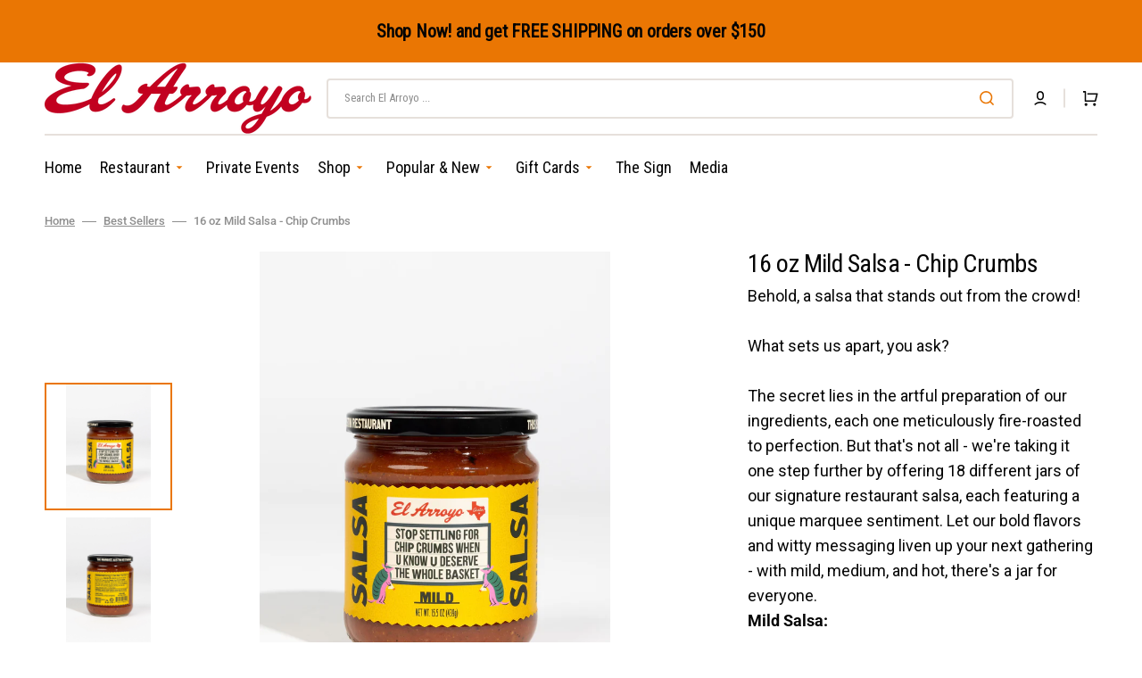

--- FILE ---
content_type: text/html; charset=utf-8
request_url: https://elarroyo.com/products/copy-of-mild-salsa-mexcellent
body_size: 33437
content:
<!doctype html>
<html class="no-js" lang="en" data-scheme="light">
  <head>
    <meta charset="utf-8">
    <meta http-equiv="X-UA-Compatible" content="IE=edge">
    <meta name="viewport" content="width=device-width,initial-scale=1">
    <meta name="theme-color" content="">
    <link rel="canonical" href="https://elarroyo.com/products/copy-of-mild-salsa-mexcellent">
    <link rel="preconnect" href="https://cdn.shopify.com" crossorigin><link rel="icon" type="image/png" href="//elarroyo.com/cdn/shop/files/EA-01.png?crop=center&height=32&v=1613694196&width=32"><link rel="preconnect" href="https://fonts.shopifycdn.com" crossorigin><title>16 oz Mild Salsa - Chip Crumbs</title>

    
      <meta name="description" content="Behold, a salsa that stands out from the crowd! What sets us apart, you ask? The secret lies in the artful preparation of our ingredients, each one meticulously fire-roasted to perfection. But that&#39;s not all - we&#39;re taking it one step further by offering 18 different jars of our signature restaurant salsa, each featuri">
    

    

<meta property="og:site_name" content="El Arroyo">
<meta property="og:url" content="https://elarroyo.com/products/copy-of-mild-salsa-mexcellent">
<meta property="og:title" content="16 oz Mild Salsa - Chip Crumbs">
<meta property="og:type" content="product">
<meta property="og:description" content="Behold, a salsa that stands out from the crowd! What sets us apart, you ask? The secret lies in the artful preparation of our ingredients, each one meticulously fire-roasted to perfection. But that&#39;s not all - we&#39;re taking it one step further by offering 18 different jars of our signature restaurant salsa, each featuri"><meta property="og:image" content="http://elarroyo.com/cdn/shop/files/SAL0004.jpg?v=1736019246">
  <meta property="og:image:secure_url" content="https://elarroyo.com/cdn/shop/files/SAL0004.jpg?v=1736019246">
  <meta property="og:image:width" content="2610">
  <meta property="og:image:height" content="3915"><meta property="og:price:amount" content="7.50">
  <meta property="og:price:currency" content="USD"><meta name="twitter:site" content="@https://x.com/elarroyo_atx"><meta name="twitter:card" content="summary_large_image">
<meta name="twitter:title" content="16 oz Mild Salsa - Chip Crumbs">
<meta name="twitter:description" content="Behold, a salsa that stands out from the crowd! What sets us apart, you ask? The secret lies in the artful preparation of our ingredients, each one meticulously fire-roasted to perfection. But that&#39;s not all - we&#39;re taking it one step further by offering 18 different jars of our signature restaurant salsa, each featuri">


    <script src="//elarroyo.com/cdn/shop/t/33/assets/constants.js?v=37383056447335370521763573560" defer="defer"></script>
    <script src="//elarroyo.com/cdn/shop/t/33/assets/pubsub.js?v=34180055027472970951763573560" defer="defer"></script>
    <script src="//elarroyo.com/cdn/shop/t/33/assets/global.js?v=56601746115944325691763573560" defer="defer"></script>

    <script>window.performance && window.performance.mark && window.performance.mark('shopify.content_for_header.start');</script><meta name="google-site-verification" content="EQbxbG1HmVDBpAABGQEdXoZdQ5cCWdqDcAcXRRFpb98">
<meta name="google-site-verification" content="ePRIs59Ju5Qj7lv0B67XRf6TwHWu0bvQn7VOTQsIiuw">
<meta id="shopify-digital-wallet" name="shopify-digital-wallet" content="/3636199482/digital_wallets/dialog">
<meta name="shopify-checkout-api-token" content="22711aeb14c76e540943d0d817aa4cf9">
<meta id="in-context-paypal-metadata" data-shop-id="3636199482" data-venmo-supported="true" data-environment="production" data-locale="en_US" data-paypal-v4="true" data-currency="USD">
<link rel="alternate" type="application/json+oembed" href="https://elarroyo.com/products/copy-of-mild-salsa-mexcellent.oembed">
<script async="async" src="/checkouts/internal/preloads.js?locale=en-US"></script>
<link rel="preconnect" href="https://shop.app" crossorigin="anonymous">
<script async="async" src="https://shop.app/checkouts/internal/preloads.js?locale=en-US&shop_id=3636199482" crossorigin="anonymous"></script>
<script id="apple-pay-shop-capabilities" type="application/json">{"shopId":3636199482,"countryCode":"US","currencyCode":"USD","merchantCapabilities":["supports3DS"],"merchantId":"gid:\/\/shopify\/Shop\/3636199482","merchantName":"El Arroyo","requiredBillingContactFields":["postalAddress","email"],"requiredShippingContactFields":["postalAddress","email"],"shippingType":"shipping","supportedNetworks":["visa","masterCard","amex","discover","elo","jcb"],"total":{"type":"pending","label":"El Arroyo","amount":"1.00"},"shopifyPaymentsEnabled":true,"supportsSubscriptions":true}</script>
<script id="shopify-features" type="application/json">{"accessToken":"22711aeb14c76e540943d0d817aa4cf9","betas":["rich-media-storefront-analytics"],"domain":"elarroyo.com","predictiveSearch":true,"shopId":3636199482,"locale":"en"}</script>
<script>var Shopify = Shopify || {};
Shopify.shop = "cozumel-publishing-company-llc.myshopify.com";
Shopify.locale = "en";
Shopify.currency = {"active":"USD","rate":"1.0"};
Shopify.country = "US";
Shopify.theme = {"name":"EA Original | Media | Mob Nav | AMP 2","id":150353772722,"schema_name":"Stockmart","schema_version":"1.1.5","theme_store_id":2105,"role":"main"};
Shopify.theme.handle = "null";
Shopify.theme.style = {"id":null,"handle":null};
Shopify.cdnHost = "elarroyo.com/cdn";
Shopify.routes = Shopify.routes || {};
Shopify.routes.root = "/";</script>
<script type="module">!function(o){(o.Shopify=o.Shopify||{}).modules=!0}(window);</script>
<script>!function(o){function n(){var o=[];function n(){o.push(Array.prototype.slice.apply(arguments))}return n.q=o,n}var t=o.Shopify=o.Shopify||{};t.loadFeatures=n(),t.autoloadFeatures=n()}(window);</script>
<script>
  window.ShopifyPay = window.ShopifyPay || {};
  window.ShopifyPay.apiHost = "shop.app\/pay";
  window.ShopifyPay.redirectState = null;
</script>
<script id="shop-js-analytics" type="application/json">{"pageType":"product"}</script>
<script defer="defer" async type="module" src="//elarroyo.com/cdn/shopifycloud/shop-js/modules/v2/client.init-shop-cart-sync_BN7fPSNr.en.esm.js"></script>
<script defer="defer" async type="module" src="//elarroyo.com/cdn/shopifycloud/shop-js/modules/v2/chunk.common_Cbph3Kss.esm.js"></script>
<script defer="defer" async type="module" src="//elarroyo.com/cdn/shopifycloud/shop-js/modules/v2/chunk.modal_DKumMAJ1.esm.js"></script>
<script type="module">
  await import("//elarroyo.com/cdn/shopifycloud/shop-js/modules/v2/client.init-shop-cart-sync_BN7fPSNr.en.esm.js");
await import("//elarroyo.com/cdn/shopifycloud/shop-js/modules/v2/chunk.common_Cbph3Kss.esm.js");
await import("//elarroyo.com/cdn/shopifycloud/shop-js/modules/v2/chunk.modal_DKumMAJ1.esm.js");

  window.Shopify.SignInWithShop?.initShopCartSync?.({"fedCMEnabled":true,"windoidEnabled":true});

</script>
<script defer="defer" async type="module" src="//elarroyo.com/cdn/shopifycloud/shop-js/modules/v2/client.payment-terms_BxzfvcZJ.en.esm.js"></script>
<script defer="defer" async type="module" src="//elarroyo.com/cdn/shopifycloud/shop-js/modules/v2/chunk.common_Cbph3Kss.esm.js"></script>
<script defer="defer" async type="module" src="//elarroyo.com/cdn/shopifycloud/shop-js/modules/v2/chunk.modal_DKumMAJ1.esm.js"></script>
<script type="module">
  await import("//elarroyo.com/cdn/shopifycloud/shop-js/modules/v2/client.payment-terms_BxzfvcZJ.en.esm.js");
await import("//elarroyo.com/cdn/shopifycloud/shop-js/modules/v2/chunk.common_Cbph3Kss.esm.js");
await import("//elarroyo.com/cdn/shopifycloud/shop-js/modules/v2/chunk.modal_DKumMAJ1.esm.js");

  
</script>
<script>
  window.Shopify = window.Shopify || {};
  if (!window.Shopify.featureAssets) window.Shopify.featureAssets = {};
  window.Shopify.featureAssets['shop-js'] = {"shop-cart-sync":["modules/v2/client.shop-cart-sync_CJVUk8Jm.en.esm.js","modules/v2/chunk.common_Cbph3Kss.esm.js","modules/v2/chunk.modal_DKumMAJ1.esm.js"],"init-fed-cm":["modules/v2/client.init-fed-cm_7Fvt41F4.en.esm.js","modules/v2/chunk.common_Cbph3Kss.esm.js","modules/v2/chunk.modal_DKumMAJ1.esm.js"],"init-shop-email-lookup-coordinator":["modules/v2/client.init-shop-email-lookup-coordinator_Cc088_bR.en.esm.js","modules/v2/chunk.common_Cbph3Kss.esm.js","modules/v2/chunk.modal_DKumMAJ1.esm.js"],"init-windoid":["modules/v2/client.init-windoid_hPopwJRj.en.esm.js","modules/v2/chunk.common_Cbph3Kss.esm.js","modules/v2/chunk.modal_DKumMAJ1.esm.js"],"shop-button":["modules/v2/client.shop-button_B0jaPSNF.en.esm.js","modules/v2/chunk.common_Cbph3Kss.esm.js","modules/v2/chunk.modal_DKumMAJ1.esm.js"],"shop-cash-offers":["modules/v2/client.shop-cash-offers_DPIskqss.en.esm.js","modules/v2/chunk.common_Cbph3Kss.esm.js","modules/v2/chunk.modal_DKumMAJ1.esm.js"],"shop-toast-manager":["modules/v2/client.shop-toast-manager_CK7RT69O.en.esm.js","modules/v2/chunk.common_Cbph3Kss.esm.js","modules/v2/chunk.modal_DKumMAJ1.esm.js"],"init-shop-cart-sync":["modules/v2/client.init-shop-cart-sync_BN7fPSNr.en.esm.js","modules/v2/chunk.common_Cbph3Kss.esm.js","modules/v2/chunk.modal_DKumMAJ1.esm.js"],"init-customer-accounts-sign-up":["modules/v2/client.init-customer-accounts-sign-up_CfPf4CXf.en.esm.js","modules/v2/client.shop-login-button_DeIztwXF.en.esm.js","modules/v2/chunk.common_Cbph3Kss.esm.js","modules/v2/chunk.modal_DKumMAJ1.esm.js"],"pay-button":["modules/v2/client.pay-button_CgIwFSYN.en.esm.js","modules/v2/chunk.common_Cbph3Kss.esm.js","modules/v2/chunk.modal_DKumMAJ1.esm.js"],"init-customer-accounts":["modules/v2/client.init-customer-accounts_DQ3x16JI.en.esm.js","modules/v2/client.shop-login-button_DeIztwXF.en.esm.js","modules/v2/chunk.common_Cbph3Kss.esm.js","modules/v2/chunk.modal_DKumMAJ1.esm.js"],"avatar":["modules/v2/client.avatar_BTnouDA3.en.esm.js"],"init-shop-for-new-customer-accounts":["modules/v2/client.init-shop-for-new-customer-accounts_CsZy_esa.en.esm.js","modules/v2/client.shop-login-button_DeIztwXF.en.esm.js","modules/v2/chunk.common_Cbph3Kss.esm.js","modules/v2/chunk.modal_DKumMAJ1.esm.js"],"shop-follow-button":["modules/v2/client.shop-follow-button_BRMJjgGd.en.esm.js","modules/v2/chunk.common_Cbph3Kss.esm.js","modules/v2/chunk.modal_DKumMAJ1.esm.js"],"checkout-modal":["modules/v2/client.checkout-modal_B9Drz_yf.en.esm.js","modules/v2/chunk.common_Cbph3Kss.esm.js","modules/v2/chunk.modal_DKumMAJ1.esm.js"],"shop-login-button":["modules/v2/client.shop-login-button_DeIztwXF.en.esm.js","modules/v2/chunk.common_Cbph3Kss.esm.js","modules/v2/chunk.modal_DKumMAJ1.esm.js"],"lead-capture":["modules/v2/client.lead-capture_DXYzFM3R.en.esm.js","modules/v2/chunk.common_Cbph3Kss.esm.js","modules/v2/chunk.modal_DKumMAJ1.esm.js"],"shop-login":["modules/v2/client.shop-login_CA5pJqmO.en.esm.js","modules/v2/chunk.common_Cbph3Kss.esm.js","modules/v2/chunk.modal_DKumMAJ1.esm.js"],"payment-terms":["modules/v2/client.payment-terms_BxzfvcZJ.en.esm.js","modules/v2/chunk.common_Cbph3Kss.esm.js","modules/v2/chunk.modal_DKumMAJ1.esm.js"]};
</script>
<script>(function() {
  var isLoaded = false;
  function asyncLoad() {
    if (isLoaded) return;
    isLoaded = true;
    var urls = ["https:\/\/static.rechargecdn.com\/assets\/js\/widget.min.js?shop=cozumel-publishing-company-llc.myshopify.com","https:\/\/assets1.adroll.com\/shopify\/latest\/j\/shopify_rolling_bootstrap_v2.js?adroll_adv_id=HBQPWKYTJNFX3DLUWR42PK\u0026adroll_pix_id=BZFEUQ2D6BBVDBEE7RPBZU\u0026shop=cozumel-publishing-company-llc.myshopify.com"];
    for (var i = 0; i < urls.length; i++) {
      var s = document.createElement('script');
      s.type = 'text/javascript';
      s.async = true;
      s.src = urls[i];
      var x = document.getElementsByTagName('script')[0];
      x.parentNode.insertBefore(s, x);
    }
  };
  if(window.attachEvent) {
    window.attachEvent('onload', asyncLoad);
  } else {
    window.addEventListener('load', asyncLoad, false);
  }
})();</script>
<script id="__st">var __st={"a":3636199482,"offset":-21600,"reqid":"4f62ff89-f199-4b8c-86df-6ccbc2295320-1769873286","pageurl":"elarroyo.com\/products\/copy-of-mild-salsa-mexcellent","u":"9a14e77c8531","p":"product","rtyp":"product","rid":7621007704242};</script>
<script>window.ShopifyPaypalV4VisibilityTracking = true;</script>
<script id="captcha-bootstrap">!function(){'use strict';const t='contact',e='account',n='new_comment',o=[[t,t],['blogs',n],['comments',n],[t,'customer']],c=[[e,'customer_login'],[e,'guest_login'],[e,'recover_customer_password'],[e,'create_customer']],r=t=>t.map((([t,e])=>`form[action*='/${t}']:not([data-nocaptcha='true']) input[name='form_type'][value='${e}']`)).join(','),a=t=>()=>t?[...document.querySelectorAll(t)].map((t=>t.form)):[];function s(){const t=[...o],e=r(t);return a(e)}const i='password',u='form_key',d=['recaptcha-v3-token','g-recaptcha-response','h-captcha-response',i],f=()=>{try{return window.sessionStorage}catch{return}},m='__shopify_v',_=t=>t.elements[u];function p(t,e,n=!1){try{const o=window.sessionStorage,c=JSON.parse(o.getItem(e)),{data:r}=function(t){const{data:e,action:n}=t;return t[m]||n?{data:e,action:n}:{data:t,action:n}}(c);for(const[e,n]of Object.entries(r))t.elements[e]&&(t.elements[e].value=n);n&&o.removeItem(e)}catch(o){console.error('form repopulation failed',{error:o})}}const l='form_type',E='cptcha';function T(t){t.dataset[E]=!0}const w=window,h=w.document,L='Shopify',v='ce_forms',y='captcha';let A=!1;((t,e)=>{const n=(g='f06e6c50-85a8-45c8-87d0-21a2b65856fe',I='https://cdn.shopify.com/shopifycloud/storefront-forms-hcaptcha/ce_storefront_forms_captcha_hcaptcha.v1.5.2.iife.js',D={infoText:'Protected by hCaptcha',privacyText:'Privacy',termsText:'Terms'},(t,e,n)=>{const o=w[L][v],c=o.bindForm;if(c)return c(t,g,e,D).then(n);var r;o.q.push([[t,g,e,D],n]),r=I,A||(h.body.append(Object.assign(h.createElement('script'),{id:'captcha-provider',async:!0,src:r})),A=!0)});var g,I,D;w[L]=w[L]||{},w[L][v]=w[L][v]||{},w[L][v].q=[],w[L][y]=w[L][y]||{},w[L][y].protect=function(t,e){n(t,void 0,e),T(t)},Object.freeze(w[L][y]),function(t,e,n,w,h,L){const[v,y,A,g]=function(t,e,n){const i=e?o:[],u=t?c:[],d=[...i,...u],f=r(d),m=r(i),_=r(d.filter((([t,e])=>n.includes(e))));return[a(f),a(m),a(_),s()]}(w,h,L),I=t=>{const e=t.target;return e instanceof HTMLFormElement?e:e&&e.form},D=t=>v().includes(t);t.addEventListener('submit',(t=>{const e=I(t);if(!e)return;const n=D(e)&&!e.dataset.hcaptchaBound&&!e.dataset.recaptchaBound,o=_(e),c=g().includes(e)&&(!o||!o.value);(n||c)&&t.preventDefault(),c&&!n&&(function(t){try{if(!f())return;!function(t){const e=f();if(!e)return;const n=_(t);if(!n)return;const o=n.value;o&&e.removeItem(o)}(t);const e=Array.from(Array(32),(()=>Math.random().toString(36)[2])).join('');!function(t,e){_(t)||t.append(Object.assign(document.createElement('input'),{type:'hidden',name:u})),t.elements[u].value=e}(t,e),function(t,e){const n=f();if(!n)return;const o=[...t.querySelectorAll(`input[type='${i}']`)].map((({name:t})=>t)),c=[...d,...o],r={};for(const[a,s]of new FormData(t).entries())c.includes(a)||(r[a]=s);n.setItem(e,JSON.stringify({[m]:1,action:t.action,data:r}))}(t,e)}catch(e){console.error('failed to persist form',e)}}(e),e.submit())}));const S=(t,e)=>{t&&!t.dataset[E]&&(n(t,e.some((e=>e===t))),T(t))};for(const o of['focusin','change'])t.addEventListener(o,(t=>{const e=I(t);D(e)&&S(e,y())}));const B=e.get('form_key'),M=e.get(l),P=B&&M;t.addEventListener('DOMContentLoaded',(()=>{const t=y();if(P)for(const e of t)e.elements[l].value===M&&p(e,B);[...new Set([...A(),...v().filter((t=>'true'===t.dataset.shopifyCaptcha))])].forEach((e=>S(e,t)))}))}(h,new URLSearchParams(w.location.search),n,t,e,['guest_login'])})(!0,!0)}();</script>
<script integrity="sha256-4kQ18oKyAcykRKYeNunJcIwy7WH5gtpwJnB7kiuLZ1E=" data-source-attribution="shopify.loadfeatures" defer="defer" src="//elarroyo.com/cdn/shopifycloud/storefront/assets/storefront/load_feature-a0a9edcb.js" crossorigin="anonymous"></script>
<script crossorigin="anonymous" defer="defer" src="//elarroyo.com/cdn/shopifycloud/storefront/assets/shopify_pay/storefront-65b4c6d7.js?v=20250812"></script>
<script data-source-attribution="shopify.dynamic_checkout.dynamic.init">var Shopify=Shopify||{};Shopify.PaymentButton=Shopify.PaymentButton||{isStorefrontPortableWallets:!0,init:function(){window.Shopify.PaymentButton.init=function(){};var t=document.createElement("script");t.src="https://elarroyo.com/cdn/shopifycloud/portable-wallets/latest/portable-wallets.en.js",t.type="module",document.head.appendChild(t)}};
</script>
<script data-source-attribution="shopify.dynamic_checkout.buyer_consent">
  function portableWalletsHideBuyerConsent(e){var t=document.getElementById("shopify-buyer-consent"),n=document.getElementById("shopify-subscription-policy-button");t&&n&&(t.classList.add("hidden"),t.setAttribute("aria-hidden","true"),n.removeEventListener("click",e))}function portableWalletsShowBuyerConsent(e){var t=document.getElementById("shopify-buyer-consent"),n=document.getElementById("shopify-subscription-policy-button");t&&n&&(t.classList.remove("hidden"),t.removeAttribute("aria-hidden"),n.addEventListener("click",e))}window.Shopify?.PaymentButton&&(window.Shopify.PaymentButton.hideBuyerConsent=portableWalletsHideBuyerConsent,window.Shopify.PaymentButton.showBuyerConsent=portableWalletsShowBuyerConsent);
</script>
<script data-source-attribution="shopify.dynamic_checkout.cart.bootstrap">document.addEventListener("DOMContentLoaded",(function(){function t(){return document.querySelector("shopify-accelerated-checkout-cart, shopify-accelerated-checkout")}if(t())Shopify.PaymentButton.init();else{new MutationObserver((function(e,n){t()&&(Shopify.PaymentButton.init(),n.disconnect())})).observe(document.body,{childList:!0,subtree:!0})}}));
</script>
<link id="shopify-accelerated-checkout-styles" rel="stylesheet" media="screen" href="https://elarroyo.com/cdn/shopifycloud/portable-wallets/latest/accelerated-checkout-backwards-compat.css" crossorigin="anonymous">
<style id="shopify-accelerated-checkout-cart">
        #shopify-buyer-consent {
  margin-top: 1em;
  display: inline-block;
  width: 100%;
}

#shopify-buyer-consent.hidden {
  display: none;
}

#shopify-subscription-policy-button {
  background: none;
  border: none;
  padding: 0;
  text-decoration: underline;
  font-size: inherit;
  cursor: pointer;
}

#shopify-subscription-policy-button::before {
  box-shadow: none;
}

      </style>
<script id="sections-script" data-sections="main-product,product-recommendations,header,footer" defer="defer" src="//elarroyo.com/cdn/shop/t/33/compiled_assets/scripts.js?v=5260"></script>
<script>window.performance && window.performance.mark && window.performance.mark('shopify.content_for_header.end');</script>


    <style data-shopify>
      @font-face {
  font-family: Roboto;
  font-weight: 400;
  font-style: normal;
  font-display: swap;
  src: url("//elarroyo.com/cdn/fonts/roboto/roboto_n4.2019d890f07b1852f56ce63ba45b2db45d852cba.woff2") format("woff2"),
       url("//elarroyo.com/cdn/fonts/roboto/roboto_n4.238690e0007583582327135619c5f7971652fa9d.woff") format("woff");
}

      @font-face {
  font-family: "Roboto Condensed";
  font-weight: 400;
  font-style: normal;
  font-display: swap;
  src: url("//elarroyo.com/cdn/fonts/roboto_condensed/robotocondensed_n4.01812de96ca5a5e9d19bef3ca9cc80dd1bf6c8b8.woff2") format("woff2"),
       url("//elarroyo.com/cdn/fonts/roboto_condensed/robotocondensed_n4.3930e6ddba458dc3cb725a82a2668eac3c63c104.woff") format("woff");
}

      @font-face {
  font-family: "Roboto Condensed";
  font-weight: 400;
  font-style: normal;
  font-display: swap;
  src: url("//elarroyo.com/cdn/fonts/roboto_condensed/robotocondensed_n4.01812de96ca5a5e9d19bef3ca9cc80dd1bf6c8b8.woff2") format("woff2"),
       url("//elarroyo.com/cdn/fonts/roboto_condensed/robotocondensed_n4.3930e6ddba458dc3cb725a82a2668eac3c63c104.woff") format("woff");
}

      @font-face {
  font-family: Roboto;
  font-weight: 400;
  font-style: normal;
  font-display: swap;
  src: url("//elarroyo.com/cdn/fonts/roboto/roboto_n4.2019d890f07b1852f56ce63ba45b2db45d852cba.woff2") format("woff2"),
       url("//elarroyo.com/cdn/fonts/roboto/roboto_n4.238690e0007583582327135619c5f7971652fa9d.woff") format("woff");
}

      @font-face {
  font-family: Roboto;
  font-weight: 400;
  font-style: normal;
  font-display: swap;
  src: url("//elarroyo.com/cdn/fonts/roboto/roboto_n4.2019d890f07b1852f56ce63ba45b2db45d852cba.woff2") format("woff2"),
       url("//elarroyo.com/cdn/fonts/roboto/roboto_n4.238690e0007583582327135619c5f7971652fa9d.woff") format("woff");
}

      @font-face {
  font-family: Roboto;
  font-weight: 300;
  font-style: normal;
  font-display: swap;
  src: url("//elarroyo.com/cdn/fonts/roboto/roboto_n3.9ac06d5955eb603264929711f38e40623ddc14db.woff2") format("woff2"),
       url("//elarroyo.com/cdn/fonts/roboto/roboto_n3.797df4bf78042ba6106158fcf6a8d0e116fbfdae.woff") format("woff");
}

      @font-face {
  font-family: Roboto;
  font-weight: 400;
  font-style: normal;
  font-display: swap;
  src: url("//elarroyo.com/cdn/fonts/roboto/roboto_n4.2019d890f07b1852f56ce63ba45b2db45d852cba.woff2") format("woff2"),
       url("//elarroyo.com/cdn/fonts/roboto/roboto_n4.238690e0007583582327135619c5f7971652fa9d.woff") format("woff");
}

      @font-face {
  font-family: Roboto;
  font-weight: 500;
  font-style: normal;
  font-display: swap;
  src: url("//elarroyo.com/cdn/fonts/roboto/roboto_n5.250d51708d76acbac296b0e21ede8f81de4e37aa.woff2") format("woff2"),
       url("//elarroyo.com/cdn/fonts/roboto/roboto_n5.535e8c56f4cbbdea416167af50ab0ff1360a3949.woff") format("woff");
}

      @font-face {
  font-family: Roboto;
  font-weight: 700;
  font-style: normal;
  font-display: swap;
  src: url("//elarroyo.com/cdn/fonts/roboto/roboto_n7.f38007a10afbbde8976c4056bfe890710d51dec2.woff2") format("woff2"),
       url("//elarroyo.com/cdn/fonts/roboto/roboto_n7.94bfdd3e80c7be00e128703d245c207769d763f9.woff") format("woff");
}

      @font-face {
  font-family: Roboto;
  font-weight: 400;
  font-style: italic;
  font-display: swap;
  src: url("//elarroyo.com/cdn/fonts/roboto/roboto_i4.57ce898ccda22ee84f49e6b57ae302250655e2d4.woff2") format("woff2"),
       url("//elarroyo.com/cdn/fonts/roboto/roboto_i4.b21f3bd061cbcb83b824ae8c7671a82587b264bf.woff") format("woff");
}

      @font-face {
  font-family: "Roboto Condensed";
  font-weight: 400;
  font-style: italic;
  font-display: swap;
  src: url("//elarroyo.com/cdn/fonts/roboto_condensed/robotocondensed_i4.05c7f163ad2c00a3c4257606d1227691aff9070b.woff2") format("woff2"),
       url("//elarroyo.com/cdn/fonts/roboto_condensed/robotocondensed_i4.04d9d87e0a45b49fc67a5b9eb5059e1540f5cda3.woff") format("woff");
}

      @font-face {
  font-family: Roboto;
  font-weight: 700;
  font-style: italic;
  font-display: swap;
  src: url("//elarroyo.com/cdn/fonts/roboto/roboto_i7.7ccaf9410746f2c53340607c42c43f90a9005937.woff2") format("woff2"),
       url("//elarroyo.com/cdn/fonts/roboto/roboto_i7.49ec21cdd7148292bffea74c62c0df6e93551516.woff") format("woff");
}


      :root {
      --spaced-section: 5rem;

      --font-body-family: Roboto, sans-serif;
      --font-body-style: normal;
      --font-body-weight: 400;

      --font-body-scale: 1.8;
      --font-body-line-height: 1.6;

      --font-heading-family: "Roboto Condensed", sans-serif;
      --font-heading-style: normal;
      --font-heading-weight: 400;
      --font-heading-letter-spacing: -0.1em;
      --font-heading-line-height: 1;

      --font-subtitle-family: "Roboto Condensed", sans-serif;
      --font-subtitle-style: normal;
      --font-subtitle-weight: 400;
      --font-subtitle-text-transform: uppercase;
      --font-subtitle-scale: 1.7;

      --font-heading-h1-scale: 1.0;
      --font-heading-h2-scale: 1.0;
      --font-heading-h3-scale: 2.0;
      --font-heading-h4-scale: 1.4;

      --font-heading-card-family: Roboto, sans-serif;
      --font-heading-card-style: normal;
      --font-heading-card-weight: 400;
      --font-text-card-family: "Roboto Condensed", sans-serif;
      --font-text-card-style: normal;
      --font-text-card-weight: 400;

      --font-heading-card-scale: 1.5;
      --font-text-card-scale: 1.5;

      --font-button-family: Roboto, sans-serif;
      --font-button-style: normal;
      --font-button-weight: 400;
      --font-button-text-transform: none;

      --font-button-family: Roboto, sans-serif;
      --font-button-style: normal;
      --font-button-weight: 400;
      --font-button-text-transform: none;
      --font-button-letter-spacing: 0;
      --font-subtitle-letter-spacing: 0.04em;

      --font-header-menu-family: "Roboto Condensed", sans-serif;
      --font-header-menu-style: normal;
      --font-header-menu-weight: 400;
      --font-header-menu-text-transform: none;

      --font-footer-menu-family: "Roboto Condensed", sans-serif;
      --font-footer-menu-style: normal;
      --font-footer-menu-weight: 400;
      --font-footer-link-size: 17px;

      --font-popups-heading-family: "Roboto Condensed", sans-serif;
      --font-popups-heading-style: normal;
      --font-popups-heading-weight: 400;
      --font-popups-text-family: "Roboto Condensed", sans-serif;
      --font-popups-text-style: normal;
      --font-popups-text-weight: 400;
      --font-popup-heading-scale: 1.2;
      --font-popup-text-scale: 1.2;
      --font-notification-heading-scale: 1.2;
      --font-notification-text-scale: 1.2;

      --color-base-text: 4, 4, 4;
      --color-secondary-text: 142, 142, 142;
      --color-title-text: 4, 4, 4;
      --dot-background-color: , , ;

      --color-base-background-1: 255, 255, 255;
      --color-base-background-2: 255, 255, 255;
      --color-base-background-5: 237, 222, 203;
      --color-base-background-3: 37, 37, 37;
      --color-base-background-4: 220, 114, 159;

      --color-announcement-bar-background-1: 234, 118, 3;
      --color-announcement-bar-background-2: 234, 118, 3;

      --color-base-solid-button-labels: 255, 255, 255;
      --color-base-solid-button-labels-hover: 255, 255, 255;
      --color-base-button-background: 234, 118, 3;
      --color-base-button-background-hover: 195, 109, 20;
      --color-base-outline-button-labels: 234, 118, 3;
      --color-base-outline-button-labels-hover: 195, 109, 20;
      --color-secondary-button-labels: 234, 118, 3;
      --color-secondary-button-labels-hover: 195, 109, 20;
      --color-tertiary-button-labels: 255, 255, 255;
      --color-tertiary-button-labels-hover: 255, 255, 255;
      --color-tertiary-button-background: 234, 118, 3;
      --color-tertiary-button-background-hover: 195, 109, 20;
      --border-radius-button: 4px;
      --color-text-accent: 234, 118, 3;

      --payment-terms-background-color: #ffffff;
      --color-overlay-background: 0, 0, 0;
      --color-base-background-input: 255, 255, 255;

      --color-base-border-input: 230, 224, 219;
      --color-hover-border-input: 53, 101, 224;

      --color-badge-sale-background: 45, 134, 83;
      --color-badge-sale-text: 255, 255, 255;
      --color-badge-soldout-background: 213, 31, 75;
      --color-badge-soldout-text: 255, 255, 255;
      --color-border: 230, 224, 219;
      --color-background-card: 255, 255, 255;
      --color-background-card-dark: 247, 247, 247;
      --color-scheme-toggle: 255, 255, 255;
      --color-scheme-toggle-text: 28, 29, 31;
      }

      @media screen and (min-width: 990px) {
      	:root {
      		--spaced-section: 16rem;
      	}
      }

      *,
      *::before,
      *::after {
      box-sizing: inherit;
      }

      html {
      box-sizing: border-box;
      font-size: 10px;
      height: 100%;
      }

      body {
      position: relative;
      display: grid;
      grid-template-rows: auto auto 1fr auto;
      grid-template-columns: 100%;
      min-height: 100%;
      margin: 0;
      font-size: calc(var(--font-body-scale) * 1rem);
      line-height: 1.5;
      font-family: var(--font-body-family);
      font-style: var(--font-body-style);
      font-weight: var(--font-body-weight);
      overflow-x: hidden;
      }
    </style>
    <link href="//elarroyo.com/cdn/shop/t/33/assets/swiper-bundle.min.css?v=67104566617031410831763573560" rel="stylesheet" type="text/css" media="all" />
    <link href="//elarroyo.com/cdn/shop/t/33/assets/base.css?v=12573040118403953941763573560" rel="stylesheet" type="text/css" media="all" />
<link href="//elarroyo.com/cdn/shop/t/33/assets/section-reviews.css?v=139319087961409867431763573560" rel="stylesheet" type="text/css" media="all" />
<link
        rel="stylesheet"
        href="//elarroyo.com/cdn/shop/t/33/assets/component-predictive-search.css?v=64904219377317970701763573560"
        media="print"
        onload="this.media='all'"
      ><link rel="preload" as="font" href="//elarroyo.com/cdn/fonts/roboto/roboto_n4.2019d890f07b1852f56ce63ba45b2db45d852cba.woff2" type="font/woff2" crossorigin><link rel="preload" as="font" href="//elarroyo.com/cdn/fonts/roboto_condensed/robotocondensed_n4.01812de96ca5a5e9d19bef3ca9cc80dd1bf6c8b8.woff2" type="font/woff2" crossorigin><script>
      document.documentElement.className = document.documentElement.className.replace('no-js', 'js');
      if (Shopify.designMode) {
        document.documentElement.classList.add('shopify-design-mode');
      }
    </script>

    <script src="//elarroyo.com/cdn/shop/t/33/assets/jquery-3.6.0.js?v=184217876181003224711763573560" defer="defer"></script>
    <script src="//elarroyo.com/cdn/shop/t/33/assets/swiper-bundle.min.js?v=91266435261445688101763573560" defer="defer"></script>
    <script src="//elarroyo.com/cdn/shop/t/33/assets/product-card.js?v=33653662592929030011763573560" defer="defer"></script>
    <script src="//elarroyo.com/cdn/shop/t/33/assets/popup.js?v=8636812788435060281763573560" defer="defer"></script>
    

    <script>
      let cscoDarkMode = {};

      (function () {
        const body = document.querySelector('html[data-scheme]');

        cscoDarkMode = {
          init: function (e) {
            this.initMode(e);
            window.matchMedia('(prefers-color-scheme: dark)').addListener((e) => {
              this.initMode(e);
            });

            window.addEventListener('load', () => {
              const toggleBtns = document.querySelectorAll('.header__toggle-scheme');
              toggleBtns.forEach((btn) => {
                btn.addEventListener('click', (e) => {
                  e.preventDefault();

                  if ('auto' === body.getAttribute('data-scheme')) {
                    if (window.matchMedia('(prefers-color-scheme: dark)').matches) {
                      cscoDarkMode.changeScheme('light', true);
                    } else if (window.matchMedia('(prefers-color-scheme: light)').matches) {
                      cscoDarkMode.changeScheme('dark', true);
                    }
                  } else {
                    if ('dark' === body.getAttribute('data-scheme')) {
                      cscoDarkMode.changeScheme('light', true);
                    } else {
                      cscoDarkMode.changeScheme('dark', true);
                    }
                  }
                });
              });
            });
          },
          initMode: function (e) {
            let siteScheme = false;
            switch (
              'light' // Field. User’s system preference.
            ) {
              case 'dark':
                siteScheme = 'dark';
                break;
              case 'light':
                siteScheme = 'light';
                break;
              case 'system':
                siteScheme = 'auto';
                break;
            }
            if ('false') {
              // Field. Enable dark/light mode toggle.
              if ('light' === localStorage.getItem('_color_schema')) {
                siteScheme = 'light';
              }
              if ('dark' === localStorage.getItem('_color_schema')) {
                siteScheme = 'dark';
              }
            }
            if (siteScheme && siteScheme !== body.getAttribute('data-scheme')) {
              this.changeScheme(siteScheme, false);
            }
          },
          changeScheme: function (siteScheme, cookie) {
            body.classList.add('scheme-toggled');
            body.setAttribute('data-scheme', siteScheme);
            if (cookie) {
              localStorage.setItem('_color_schema', siteScheme);
            }
            setTimeout(() => {
              body.classList.remove('scheme-toggled');
            }, 100);
          },
        };
      })();

      cscoDarkMode.init();

      document.addEventListener('shopify:section:load', function () {
        setTimeout(() => {
          cscoDarkMode.init();
        }, 100);
      });
    </script>
  <!-- BEGIN app block: shopify://apps/klaviyo-email-marketing-sms/blocks/klaviyo-onsite-embed/2632fe16-c075-4321-a88b-50b567f42507 -->












  <script async src="https://static.klaviyo.com/onsite/js/VEcAZE/klaviyo.js?company_id=VEcAZE"></script>
  <script>!function(){if(!window.klaviyo){window._klOnsite=window._klOnsite||[];try{window.klaviyo=new Proxy({},{get:function(n,i){return"push"===i?function(){var n;(n=window._klOnsite).push.apply(n,arguments)}:function(){for(var n=arguments.length,o=new Array(n),w=0;w<n;w++)o[w]=arguments[w];var t="function"==typeof o[o.length-1]?o.pop():void 0,e=new Promise((function(n){window._klOnsite.push([i].concat(o,[function(i){t&&t(i),n(i)}]))}));return e}}})}catch(n){window.klaviyo=window.klaviyo||[],window.klaviyo.push=function(){var n;(n=window._klOnsite).push.apply(n,arguments)}}}}();</script>

  
    <script id="viewed_product">
      if (item == null) {
        var _learnq = _learnq || [];

        var MetafieldReviews = null
        var MetafieldYotpoRating = null
        var MetafieldYotpoCount = null
        var MetafieldLooxRating = null
        var MetafieldLooxCount = null
        var okendoProduct = null
        var okendoProductReviewCount = null
        var okendoProductReviewAverageValue = null
        try {
          // The following fields are used for Customer Hub recently viewed in order to add reviews.
          // This information is not part of __kla_viewed. Instead, it is part of __kla_viewed_reviewed_items
          MetafieldReviews = {};
          MetafieldYotpoRating = null
          MetafieldYotpoCount = null
          MetafieldLooxRating = null
          MetafieldLooxCount = null

          okendoProduct = null
          // If the okendo metafield is not legacy, it will error, which then requires the new json formatted data
          if (okendoProduct && 'error' in okendoProduct) {
            okendoProduct = null
          }
          okendoProductReviewCount = okendoProduct ? okendoProduct.reviewCount : null
          okendoProductReviewAverageValue = okendoProduct ? okendoProduct.reviewAverageValue : null
        } catch (error) {
          console.error('Error in Klaviyo onsite reviews tracking:', error);
        }

        var item = {
          Name: "16 oz Mild Salsa - Chip Crumbs",
          ProductID: 7621007704242,
          Categories: ["Best Sellers","Cinco de Mayo","El Arroyo All Products","Featured","Home \u0026 Kitchen","Mild Salsa","Salsa"],
          ImageURL: "https://elarroyo.com/cdn/shop/files/SAL0004_grande.jpg?v=1736019246",
          URL: "https://elarroyo.com/products/copy-of-mild-salsa-mexcellent",
          Brand: "El Arroyo",
          Price: "$7.50",
          Value: "7.50",
          CompareAtPrice: "$0.00"
        };
        _learnq.push(['track', 'Viewed Product', item]);
        _learnq.push(['trackViewedItem', {
          Title: item.Name,
          ItemId: item.ProductID,
          Categories: item.Categories,
          ImageUrl: item.ImageURL,
          Url: item.URL,
          Metadata: {
            Brand: item.Brand,
            Price: item.Price,
            Value: item.Value,
            CompareAtPrice: item.CompareAtPrice
          },
          metafields:{
            reviews: MetafieldReviews,
            yotpo:{
              rating: MetafieldYotpoRating,
              count: MetafieldYotpoCount,
            },
            loox:{
              rating: MetafieldLooxRating,
              count: MetafieldLooxCount,
            },
            okendo: {
              rating: okendoProductReviewAverageValue,
              count: okendoProductReviewCount,
            }
          }
        }]);
      }
    </script>
  




  <script>
    window.klaviyoReviewsProductDesignMode = false
  </script>



  <!-- BEGIN app snippet: customer-hub-data --><script>
  if (!window.customerHub) {
    window.customerHub = {};
  }
  window.customerHub.storefrontRoutes = {
    login: "/account/login?return_url=%2F%23k-hub",
    register: "/account/register?return_url=%2F%23k-hub",
    logout: "/account/logout",
    profile: "/account",
    addresses: "/account/addresses",
  };
  
  window.customerHub.userId = null;
  
  window.customerHub.storeDomain = "cozumel-publishing-company-llc.myshopify.com";

  
    window.customerHub.activeProduct = {
      name: "16 oz Mild Salsa - Chip Crumbs",
      category: null,
      imageUrl: "https://elarroyo.com/cdn/shop/files/SAL0004_grande.jpg?v=1736019246",
      id: "7621007704242",
      link: "https://elarroyo.com/products/copy-of-mild-salsa-mexcellent",
      variants: [
        
          {
            id: "42966253732018",
            
            imageUrl: null,
            
            price: "750",
            currency: "USD",
            availableForSale: true,
            title: "Default Title",
          },
        
      ],
    };
    window.customerHub.activeProduct.variants.forEach((variant) => {
        
        variant.price = `${variant.price.slice(0, -2)}.${variant.price.slice(-2)}`;
    });
  

  
    window.customerHub.storeLocale = {
        currentLanguage: 'en',
        currentCountry: 'US',
        availableLanguages: [
          
            {
              iso_code: 'en',
              endonym_name: 'English'
            }
          
        ],
        availableCountries: [
          
            {
              iso_code: 'AU',
              name: 'Australia',
              currency_code: 'AUD'
            },
          
            {
              iso_code: 'BS',
              name: 'Bahamas',
              currency_code: 'BSD'
            },
          
            {
              iso_code: 'CA',
              name: 'Canada',
              currency_code: 'CAD'
            },
          
            {
              iso_code: 'DE',
              name: 'Germany',
              currency_code: 'EUR'
            },
          
            {
              iso_code: 'NZ',
              name: 'New Zealand',
              currency_code: 'NZD'
            },
          
            {
              iso_code: 'SG',
              name: 'Singapore',
              currency_code: 'SGD'
            },
          
            {
              iso_code: 'SE',
              name: 'Sweden',
              currency_code: 'SEK'
            },
          
            {
              iso_code: 'CH',
              name: 'Switzerland',
              currency_code: 'CHF'
            },
          
            {
              iso_code: 'GB',
              name: 'United Kingdom',
              currency_code: 'GBP'
            },
          
            {
              iso_code: 'US',
              name: 'United States',
              currency_code: 'USD'
            }
          
        ]
    };
  
</script>
<!-- END app snippet -->





<!-- END app block --><!-- BEGIN app block: shopify://apps/instafeed/blocks/head-block/c447db20-095d-4a10-9725-b5977662c9d5 --><link rel="preconnect" href="https://cdn.nfcube.com/">
<link rel="preconnect" href="https://scontent.cdninstagram.com/">


  <script>
    document.addEventListener('DOMContentLoaded', function () {
      let instafeedScript = document.createElement('script');

      
        instafeedScript.src = 'https://cdn.nfcube.com/instafeed-cd9c6fb586590513c471e119d24f008a.js';
      

      document.body.appendChild(instafeedScript);
    });
  </script>





<!-- END app block --><script src="https://cdn.shopify.com/extensions/019b09dd-709f-7233-8c82-cc4081277048/klaviyo-email-marketing-44/assets/app.js" type="text/javascript" defer="defer"></script>
<link href="https://cdn.shopify.com/extensions/019b09dd-709f-7233-8c82-cc4081277048/klaviyo-email-marketing-44/assets/app.css" rel="stylesheet" type="text/css" media="all">
<link href="https://monorail-edge.shopifysvc.com" rel="dns-prefetch">
<script>(function(){if ("sendBeacon" in navigator && "performance" in window) {try {var session_token_from_headers = performance.getEntriesByType('navigation')[0].serverTiming.find(x => x.name == '_s').description;} catch {var session_token_from_headers = undefined;}var session_cookie_matches = document.cookie.match(/_shopify_s=([^;]*)/);var session_token_from_cookie = session_cookie_matches && session_cookie_matches.length === 2 ? session_cookie_matches[1] : "";var session_token = session_token_from_headers || session_token_from_cookie || "";function handle_abandonment_event(e) {var entries = performance.getEntries().filter(function(entry) {return /monorail-edge.shopifysvc.com/.test(entry.name);});if (!window.abandonment_tracked && entries.length === 0) {window.abandonment_tracked = true;var currentMs = Date.now();var navigation_start = performance.timing.navigationStart;var payload = {shop_id: 3636199482,url: window.location.href,navigation_start,duration: currentMs - navigation_start,session_token,page_type: "product"};window.navigator.sendBeacon("https://monorail-edge.shopifysvc.com/v1/produce", JSON.stringify({schema_id: "online_store_buyer_site_abandonment/1.1",payload: payload,metadata: {event_created_at_ms: currentMs,event_sent_at_ms: currentMs}}));}}window.addEventListener('pagehide', handle_abandonment_event);}}());</script>
<script id="web-pixels-manager-setup">(function e(e,d,r,n,o){if(void 0===o&&(o={}),!Boolean(null===(a=null===(i=window.Shopify)||void 0===i?void 0:i.analytics)||void 0===a?void 0:a.replayQueue)){var i,a;window.Shopify=window.Shopify||{};var t=window.Shopify;t.analytics=t.analytics||{};var s=t.analytics;s.replayQueue=[],s.publish=function(e,d,r){return s.replayQueue.push([e,d,r]),!0};try{self.performance.mark("wpm:start")}catch(e){}var l=function(){var e={modern:/Edge?\/(1{2}[4-9]|1[2-9]\d|[2-9]\d{2}|\d{4,})\.\d+(\.\d+|)|Firefox\/(1{2}[4-9]|1[2-9]\d|[2-9]\d{2}|\d{4,})\.\d+(\.\d+|)|Chrom(ium|e)\/(9{2}|\d{3,})\.\d+(\.\d+|)|(Maci|X1{2}).+ Version\/(15\.\d+|(1[6-9]|[2-9]\d|\d{3,})\.\d+)([,.]\d+|)( \(\w+\)|)( Mobile\/\w+|) Safari\/|Chrome.+OPR\/(9{2}|\d{3,})\.\d+\.\d+|(CPU[ +]OS|iPhone[ +]OS|CPU[ +]iPhone|CPU IPhone OS|CPU iPad OS)[ +]+(15[._]\d+|(1[6-9]|[2-9]\d|\d{3,})[._]\d+)([._]\d+|)|Android:?[ /-](13[3-9]|1[4-9]\d|[2-9]\d{2}|\d{4,})(\.\d+|)(\.\d+|)|Android.+Firefox\/(13[5-9]|1[4-9]\d|[2-9]\d{2}|\d{4,})\.\d+(\.\d+|)|Android.+Chrom(ium|e)\/(13[3-9]|1[4-9]\d|[2-9]\d{2}|\d{4,})\.\d+(\.\d+|)|SamsungBrowser\/([2-9]\d|\d{3,})\.\d+/,legacy:/Edge?\/(1[6-9]|[2-9]\d|\d{3,})\.\d+(\.\d+|)|Firefox\/(5[4-9]|[6-9]\d|\d{3,})\.\d+(\.\d+|)|Chrom(ium|e)\/(5[1-9]|[6-9]\d|\d{3,})\.\d+(\.\d+|)([\d.]+$|.*Safari\/(?![\d.]+ Edge\/[\d.]+$))|(Maci|X1{2}).+ Version\/(10\.\d+|(1[1-9]|[2-9]\d|\d{3,})\.\d+)([,.]\d+|)( \(\w+\)|)( Mobile\/\w+|) Safari\/|Chrome.+OPR\/(3[89]|[4-9]\d|\d{3,})\.\d+\.\d+|(CPU[ +]OS|iPhone[ +]OS|CPU[ +]iPhone|CPU IPhone OS|CPU iPad OS)[ +]+(10[._]\d+|(1[1-9]|[2-9]\d|\d{3,})[._]\d+)([._]\d+|)|Android:?[ /-](13[3-9]|1[4-9]\d|[2-9]\d{2}|\d{4,})(\.\d+|)(\.\d+|)|Mobile Safari.+OPR\/([89]\d|\d{3,})\.\d+\.\d+|Android.+Firefox\/(13[5-9]|1[4-9]\d|[2-9]\d{2}|\d{4,})\.\d+(\.\d+|)|Android.+Chrom(ium|e)\/(13[3-9]|1[4-9]\d|[2-9]\d{2}|\d{4,})\.\d+(\.\d+|)|Android.+(UC? ?Browser|UCWEB|U3)[ /]?(15\.([5-9]|\d{2,})|(1[6-9]|[2-9]\d|\d{3,})\.\d+)\.\d+|SamsungBrowser\/(5\.\d+|([6-9]|\d{2,})\.\d+)|Android.+MQ{2}Browser\/(14(\.(9|\d{2,})|)|(1[5-9]|[2-9]\d|\d{3,})(\.\d+|))(\.\d+|)|K[Aa][Ii]OS\/(3\.\d+|([4-9]|\d{2,})\.\d+)(\.\d+|)/},d=e.modern,r=e.legacy,n=navigator.userAgent;return n.match(d)?"modern":n.match(r)?"legacy":"unknown"}(),u="modern"===l?"modern":"legacy",c=(null!=n?n:{modern:"",legacy:""})[u],f=function(e){return[e.baseUrl,"/wpm","/b",e.hashVersion,"modern"===e.buildTarget?"m":"l",".js"].join("")}({baseUrl:d,hashVersion:r,buildTarget:u}),m=function(e){var d=e.version,r=e.bundleTarget,n=e.surface,o=e.pageUrl,i=e.monorailEndpoint;return{emit:function(e){var a=e.status,t=e.errorMsg,s=(new Date).getTime(),l=JSON.stringify({metadata:{event_sent_at_ms:s},events:[{schema_id:"web_pixels_manager_load/3.1",payload:{version:d,bundle_target:r,page_url:o,status:a,surface:n,error_msg:t},metadata:{event_created_at_ms:s}}]});if(!i)return console&&console.warn&&console.warn("[Web Pixels Manager] No Monorail endpoint provided, skipping logging."),!1;try{return self.navigator.sendBeacon.bind(self.navigator)(i,l)}catch(e){}var u=new XMLHttpRequest;try{return u.open("POST",i,!0),u.setRequestHeader("Content-Type","text/plain"),u.send(l),!0}catch(e){return console&&console.warn&&console.warn("[Web Pixels Manager] Got an unhandled error while logging to Monorail."),!1}}}}({version:r,bundleTarget:l,surface:e.surface,pageUrl:self.location.href,monorailEndpoint:e.monorailEndpoint});try{o.browserTarget=l,function(e){var d=e.src,r=e.async,n=void 0===r||r,o=e.onload,i=e.onerror,a=e.sri,t=e.scriptDataAttributes,s=void 0===t?{}:t,l=document.createElement("script"),u=document.querySelector("head"),c=document.querySelector("body");if(l.async=n,l.src=d,a&&(l.integrity=a,l.crossOrigin="anonymous"),s)for(var f in s)if(Object.prototype.hasOwnProperty.call(s,f))try{l.dataset[f]=s[f]}catch(e){}if(o&&l.addEventListener("load",o),i&&l.addEventListener("error",i),u)u.appendChild(l);else{if(!c)throw new Error("Did not find a head or body element to append the script");c.appendChild(l)}}({src:f,async:!0,onload:function(){if(!function(){var e,d;return Boolean(null===(d=null===(e=window.Shopify)||void 0===e?void 0:e.analytics)||void 0===d?void 0:d.initialized)}()){var d=window.webPixelsManager.init(e)||void 0;if(d){var r=window.Shopify.analytics;r.replayQueue.forEach((function(e){var r=e[0],n=e[1],o=e[2];d.publishCustomEvent(r,n,o)})),r.replayQueue=[],r.publish=d.publishCustomEvent,r.visitor=d.visitor,r.initialized=!0}}},onerror:function(){return m.emit({status:"failed",errorMsg:"".concat(f," has failed to load")})},sri:function(e){var d=/^sha384-[A-Za-z0-9+/=]+$/;return"string"==typeof e&&d.test(e)}(c)?c:"",scriptDataAttributes:o}),m.emit({status:"loading"})}catch(e){m.emit({status:"failed",errorMsg:(null==e?void 0:e.message)||"Unknown error"})}}})({shopId: 3636199482,storefrontBaseUrl: "https://elarroyo.com",extensionsBaseUrl: "https://extensions.shopifycdn.com/cdn/shopifycloud/web-pixels-manager",monorailEndpoint: "https://monorail-edge.shopifysvc.com/unstable/produce_batch",surface: "storefront-renderer",enabledBetaFlags: ["2dca8a86"],webPixelsConfigList: [{"id":"1494778034","configuration":"{\"accountID\":\"VEcAZE\",\"webPixelConfig\":\"eyJlbmFibGVBZGRlZFRvQ2FydEV2ZW50cyI6IHRydWV9\"}","eventPayloadVersion":"v1","runtimeContext":"STRICT","scriptVersion":"524f6c1ee37bacdca7657a665bdca589","type":"APP","apiClientId":123074,"privacyPurposes":["ANALYTICS","MARKETING"],"dataSharingAdjustments":{"protectedCustomerApprovalScopes":["read_customer_address","read_customer_email","read_customer_name","read_customer_personal_data","read_customer_phone"]}},{"id":"498663602","configuration":"{\"config\":\"{\\\"pixel_id\\\":\\\"G-B5CEVG4XDF\\\",\\\"target_country\\\":\\\"US\\\",\\\"gtag_events\\\":[{\\\"type\\\":\\\"begin_checkout\\\",\\\"action_label\\\":[\\\"G-B5CEVG4XDF\\\",\\\"AW-796672471\\\/pjMpCJbirIYBENeD8fsC\\\"]},{\\\"type\\\":\\\"search\\\",\\\"action_label\\\":[\\\"G-B5CEVG4XDF\\\",\\\"AW-796672471\\\/9waNCJnirIYBENeD8fsC\\\"]},{\\\"type\\\":\\\"view_item\\\",\\\"action_label\\\":[\\\"G-B5CEVG4XDF\\\",\\\"AW-796672471\\\/A9hkCJDirIYBENeD8fsC\\\",\\\"MC-2SG3YVC0JG\\\"]},{\\\"type\\\":\\\"purchase\\\",\\\"action_label\\\":[\\\"G-B5CEVG4XDF\\\",\\\"AW-796672471\\\/uKbpCI3irIYBENeD8fsC\\\",\\\"MC-2SG3YVC0JG\\\"]},{\\\"type\\\":\\\"page_view\\\",\\\"action_label\\\":[\\\"G-B5CEVG4XDF\\\",\\\"AW-796672471\\\/mUK7CIrirIYBENeD8fsC\\\",\\\"MC-2SG3YVC0JG\\\"]},{\\\"type\\\":\\\"add_payment_info\\\",\\\"action_label\\\":[\\\"G-B5CEVG4XDF\\\",\\\"AW-796672471\\\/Q1XaCJzirIYBENeD8fsC\\\"]},{\\\"type\\\":\\\"add_to_cart\\\",\\\"action_label\\\":[\\\"G-B5CEVG4XDF\\\",\\\"AW-796672471\\\/h3BYCJPirIYBENeD8fsC\\\"]}],\\\"enable_monitoring_mode\\\":false}\"}","eventPayloadVersion":"v1","runtimeContext":"OPEN","scriptVersion":"b2a88bafab3e21179ed38636efcd8a93","type":"APP","apiClientId":1780363,"privacyPurposes":[],"dataSharingAdjustments":{"protectedCustomerApprovalScopes":["read_customer_address","read_customer_email","read_customer_name","read_customer_personal_data","read_customer_phone"]}},{"id":"485785778","configuration":"{\"pixelCode\":\"CDS2ASJC77U7J7NHRDRG\"}","eventPayloadVersion":"v1","runtimeContext":"STRICT","scriptVersion":"22e92c2ad45662f435e4801458fb78cc","type":"APP","apiClientId":4383523,"privacyPurposes":["ANALYTICS","MARKETING","SALE_OF_DATA"],"dataSharingAdjustments":{"protectedCustomerApprovalScopes":["read_customer_address","read_customer_email","read_customer_name","read_customer_personal_data","read_customer_phone"]}},{"id":"306184370","configuration":"{\"shopDomain\":\"cozumel-publishing-company-llc.myshopify.com\"}","eventPayloadVersion":"v1","runtimeContext":"STRICT","scriptVersion":"7f2de0ecb6b420d2fa07cf04a37a4dbf","type":"APP","apiClientId":2436932,"privacyPurposes":["ANALYTICS","MARKETING","SALE_OF_DATA"],"dataSharingAdjustments":{"protectedCustomerApprovalScopes":["read_customer_address","read_customer_email","read_customer_personal_data"]}},{"id":"180191410","configuration":"{\"pixel_id\":\"627978874465747\",\"pixel_type\":\"facebook_pixel\",\"metaapp_system_user_token\":\"-\"}","eventPayloadVersion":"v1","runtimeContext":"OPEN","scriptVersion":"ca16bc87fe92b6042fbaa3acc2fbdaa6","type":"APP","apiClientId":2329312,"privacyPurposes":["ANALYTICS","MARKETING","SALE_OF_DATA"],"dataSharingAdjustments":{"protectedCustomerApprovalScopes":["read_customer_address","read_customer_email","read_customer_name","read_customer_personal_data","read_customer_phone"]}},{"id":"168034482","configuration":"{\"shopDomain\":\"cozumel-publishing-company-llc.myshopify.com\"}","eventPayloadVersion":"v1","runtimeContext":"STRICT","scriptVersion":"579e5df84599695856971baf781ed844","type":"APP","apiClientId":42108846081,"privacyPurposes":["ANALYTICS","MARKETING","SALE_OF_DATA"],"dataSharingAdjustments":{"protectedCustomerApprovalScopes":["read_customer_personal_data"]}},{"id":"shopify-app-pixel","configuration":"{}","eventPayloadVersion":"v1","runtimeContext":"STRICT","scriptVersion":"0450","apiClientId":"shopify-pixel","type":"APP","privacyPurposes":["ANALYTICS","MARKETING"]},{"id":"shopify-custom-pixel","eventPayloadVersion":"v1","runtimeContext":"LAX","scriptVersion":"0450","apiClientId":"shopify-pixel","type":"CUSTOM","privacyPurposes":["ANALYTICS","MARKETING"]}],isMerchantRequest: false,initData: {"shop":{"name":"El Arroyo","paymentSettings":{"currencyCode":"USD"},"myshopifyDomain":"cozumel-publishing-company-llc.myshopify.com","countryCode":"US","storefrontUrl":"https:\/\/elarroyo.com"},"customer":null,"cart":null,"checkout":null,"productVariants":[{"price":{"amount":7.5,"currencyCode":"USD"},"product":{"title":"16 oz Mild Salsa - Chip Crumbs","vendor":"El Arroyo","id":"7621007704242","untranslatedTitle":"16 oz Mild Salsa - Chip Crumbs","url":"\/products\/copy-of-mild-salsa-mexcellent","type":"SALSA"},"id":"42966253732018","image":{"src":"\/\/elarroyo.com\/cdn\/shop\/files\/SAL0004.jpg?v=1736019246"},"sku":"SAL0004","title":"Default Title","untranslatedTitle":"Default Title"}],"purchasingCompany":null},},"https://elarroyo.com/cdn","1d2a099fw23dfb22ep557258f5m7a2edbae",{"modern":"","legacy":""},{"shopId":"3636199482","storefrontBaseUrl":"https:\/\/elarroyo.com","extensionBaseUrl":"https:\/\/extensions.shopifycdn.com\/cdn\/shopifycloud\/web-pixels-manager","surface":"storefront-renderer","enabledBetaFlags":"[\"2dca8a86\"]","isMerchantRequest":"false","hashVersion":"1d2a099fw23dfb22ep557258f5m7a2edbae","publish":"custom","events":"[[\"page_viewed\",{}],[\"product_viewed\",{\"productVariant\":{\"price\":{\"amount\":7.5,\"currencyCode\":\"USD\"},\"product\":{\"title\":\"16 oz Mild Salsa - Chip Crumbs\",\"vendor\":\"El Arroyo\",\"id\":\"7621007704242\",\"untranslatedTitle\":\"16 oz Mild Salsa - Chip Crumbs\",\"url\":\"\/products\/copy-of-mild-salsa-mexcellent\",\"type\":\"SALSA\"},\"id\":\"42966253732018\",\"image\":{\"src\":\"\/\/elarroyo.com\/cdn\/shop\/files\/SAL0004.jpg?v=1736019246\"},\"sku\":\"SAL0004\",\"title\":\"Default Title\",\"untranslatedTitle\":\"Default Title\"}}]]"});</script><script>
  window.ShopifyAnalytics = window.ShopifyAnalytics || {};
  window.ShopifyAnalytics.meta = window.ShopifyAnalytics.meta || {};
  window.ShopifyAnalytics.meta.currency = 'USD';
  var meta = {"product":{"id":7621007704242,"gid":"gid:\/\/shopify\/Product\/7621007704242","vendor":"El Arroyo","type":"SALSA","handle":"copy-of-mild-salsa-mexcellent","variants":[{"id":42966253732018,"price":750,"name":"16 oz Mild Salsa - Chip Crumbs","public_title":null,"sku":"SAL0004"}],"remote":false},"page":{"pageType":"product","resourceType":"product","resourceId":7621007704242,"requestId":"4f62ff89-f199-4b8c-86df-6ccbc2295320-1769873286"}};
  for (var attr in meta) {
    window.ShopifyAnalytics.meta[attr] = meta[attr];
  }
</script>
<script class="analytics">
  (function () {
    var customDocumentWrite = function(content) {
      var jquery = null;

      if (window.jQuery) {
        jquery = window.jQuery;
      } else if (window.Checkout && window.Checkout.$) {
        jquery = window.Checkout.$;
      }

      if (jquery) {
        jquery('body').append(content);
      }
    };

    var hasLoggedConversion = function(token) {
      if (token) {
        return document.cookie.indexOf('loggedConversion=' + token) !== -1;
      }
      return false;
    }

    var setCookieIfConversion = function(token) {
      if (token) {
        var twoMonthsFromNow = new Date(Date.now());
        twoMonthsFromNow.setMonth(twoMonthsFromNow.getMonth() + 2);

        document.cookie = 'loggedConversion=' + token + '; expires=' + twoMonthsFromNow;
      }
    }

    var trekkie = window.ShopifyAnalytics.lib = window.trekkie = window.trekkie || [];
    if (trekkie.integrations) {
      return;
    }
    trekkie.methods = [
      'identify',
      'page',
      'ready',
      'track',
      'trackForm',
      'trackLink'
    ];
    trekkie.factory = function(method) {
      return function() {
        var args = Array.prototype.slice.call(arguments);
        args.unshift(method);
        trekkie.push(args);
        return trekkie;
      };
    };
    for (var i = 0; i < trekkie.methods.length; i++) {
      var key = trekkie.methods[i];
      trekkie[key] = trekkie.factory(key);
    }
    trekkie.load = function(config) {
      trekkie.config = config || {};
      trekkie.config.initialDocumentCookie = document.cookie;
      var first = document.getElementsByTagName('script')[0];
      var script = document.createElement('script');
      script.type = 'text/javascript';
      script.onerror = function(e) {
        var scriptFallback = document.createElement('script');
        scriptFallback.type = 'text/javascript';
        scriptFallback.onerror = function(error) {
                var Monorail = {
      produce: function produce(monorailDomain, schemaId, payload) {
        var currentMs = new Date().getTime();
        var event = {
          schema_id: schemaId,
          payload: payload,
          metadata: {
            event_created_at_ms: currentMs,
            event_sent_at_ms: currentMs
          }
        };
        return Monorail.sendRequest("https://" + monorailDomain + "/v1/produce", JSON.stringify(event));
      },
      sendRequest: function sendRequest(endpointUrl, payload) {
        // Try the sendBeacon API
        if (window && window.navigator && typeof window.navigator.sendBeacon === 'function' && typeof window.Blob === 'function' && !Monorail.isIos12()) {
          var blobData = new window.Blob([payload], {
            type: 'text/plain'
          });

          if (window.navigator.sendBeacon(endpointUrl, blobData)) {
            return true;
          } // sendBeacon was not successful

        } // XHR beacon

        var xhr = new XMLHttpRequest();

        try {
          xhr.open('POST', endpointUrl);
          xhr.setRequestHeader('Content-Type', 'text/plain');
          xhr.send(payload);
        } catch (e) {
          console.log(e);
        }

        return false;
      },
      isIos12: function isIos12() {
        return window.navigator.userAgent.lastIndexOf('iPhone; CPU iPhone OS 12_') !== -1 || window.navigator.userAgent.lastIndexOf('iPad; CPU OS 12_') !== -1;
      }
    };
    Monorail.produce('monorail-edge.shopifysvc.com',
      'trekkie_storefront_load_errors/1.1',
      {shop_id: 3636199482,
      theme_id: 150353772722,
      app_name: "storefront",
      context_url: window.location.href,
      source_url: "//elarroyo.com/cdn/s/trekkie.storefront.c59ea00e0474b293ae6629561379568a2d7c4bba.min.js"});

        };
        scriptFallback.async = true;
        scriptFallback.src = '//elarroyo.com/cdn/s/trekkie.storefront.c59ea00e0474b293ae6629561379568a2d7c4bba.min.js';
        first.parentNode.insertBefore(scriptFallback, first);
      };
      script.async = true;
      script.src = '//elarroyo.com/cdn/s/trekkie.storefront.c59ea00e0474b293ae6629561379568a2d7c4bba.min.js';
      first.parentNode.insertBefore(script, first);
    };
    trekkie.load(
      {"Trekkie":{"appName":"storefront","development":false,"defaultAttributes":{"shopId":3636199482,"isMerchantRequest":null,"themeId":150353772722,"themeCityHash":"4997713584500874857","contentLanguage":"en","currency":"USD"},"isServerSideCookieWritingEnabled":true,"monorailRegion":"shop_domain","enabledBetaFlags":["65f19447","b5387b81"]},"Session Attribution":{},"S2S":{"facebookCapiEnabled":true,"source":"trekkie-storefront-renderer","apiClientId":580111}}
    );

    var loaded = false;
    trekkie.ready(function() {
      if (loaded) return;
      loaded = true;

      window.ShopifyAnalytics.lib = window.trekkie;

      var originalDocumentWrite = document.write;
      document.write = customDocumentWrite;
      try { window.ShopifyAnalytics.merchantGoogleAnalytics.call(this); } catch(error) {};
      document.write = originalDocumentWrite;

      window.ShopifyAnalytics.lib.page(null,{"pageType":"product","resourceType":"product","resourceId":7621007704242,"requestId":"4f62ff89-f199-4b8c-86df-6ccbc2295320-1769873286","shopifyEmitted":true});

      var match = window.location.pathname.match(/checkouts\/(.+)\/(thank_you|post_purchase)/)
      var token = match? match[1]: undefined;
      if (!hasLoggedConversion(token)) {
        setCookieIfConversion(token);
        window.ShopifyAnalytics.lib.track("Viewed Product",{"currency":"USD","variantId":42966253732018,"productId":7621007704242,"productGid":"gid:\/\/shopify\/Product\/7621007704242","name":"16 oz Mild Salsa - Chip Crumbs","price":"7.50","sku":"SAL0004","brand":"El Arroyo","variant":null,"category":"SALSA","nonInteraction":true,"remote":false},undefined,undefined,{"shopifyEmitted":true});
      window.ShopifyAnalytics.lib.track("monorail:\/\/trekkie_storefront_viewed_product\/1.1",{"currency":"USD","variantId":42966253732018,"productId":7621007704242,"productGid":"gid:\/\/shopify\/Product\/7621007704242","name":"16 oz Mild Salsa - Chip Crumbs","price":"7.50","sku":"SAL0004","brand":"El Arroyo","variant":null,"category":"SALSA","nonInteraction":true,"remote":false,"referer":"https:\/\/elarroyo.com\/products\/copy-of-mild-salsa-mexcellent"});
      }
    });


        var eventsListenerScript = document.createElement('script');
        eventsListenerScript.async = true;
        eventsListenerScript.src = "//elarroyo.com/cdn/shopifycloud/storefront/assets/shop_events_listener-3da45d37.js";
        document.getElementsByTagName('head')[0].appendChild(eventsListenerScript);

})();</script>
  <script>
  if (!window.ga || (window.ga && typeof window.ga !== 'function')) {
    window.ga = function ga() {
      (window.ga.q = window.ga.q || []).push(arguments);
      if (window.Shopify && window.Shopify.analytics && typeof window.Shopify.analytics.publish === 'function') {
        window.Shopify.analytics.publish("ga_stub_called", {}, {sendTo: "google_osp_migration"});
      }
      console.error("Shopify's Google Analytics stub called with:", Array.from(arguments), "\nSee https://help.shopify.com/manual/promoting-marketing/pixels/pixel-migration#google for more information.");
    };
    if (window.Shopify && window.Shopify.analytics && typeof window.Shopify.analytics.publish === 'function') {
      window.Shopify.analytics.publish("ga_stub_initialized", {}, {sendTo: "google_osp_migration"});
    }
  }
</script>
<script
  defer
  src="https://elarroyo.com/cdn/shopifycloud/perf-kit/shopify-perf-kit-3.1.0.min.js"
  data-application="storefront-renderer"
  data-shop-id="3636199482"
  data-render-region="gcp-us-central1"
  data-page-type="product"
  data-theme-instance-id="150353772722"
  data-theme-name="Stockmart"
  data-theme-version="1.1.5"
  data-monorail-region="shop_domain"
  data-resource-timing-sampling-rate="10"
  data-shs="true"
  data-shs-beacon="true"
  data-shs-export-with-fetch="true"
  data-shs-logs-sample-rate="1"
  data-shs-beacon-endpoint="https://elarroyo.com/api/collect"
></script>
</head>

  <body class="template-product template-product">
    <a class="skip-to-content-link button visually-hidden" href="#MainContent">
      Skip to content
    </a>

    <!--AMP EDITS-->
<style>
.amp-cart__footer-continue-link {
  color: white!important;
  background: #ea7603;
  padding-block: 14px;
  font-size: 15px !important;
  font-weight: bold;
  border-radius: 3px;
}
.amp-cart__line-quantity-selector-input {
    background-color: transparent;
    width: 100% !important;
    height: 100%;
    text-align: center;
    border: none !important;
    padding: 0;
    margin: 0 !important;
    border-left: 1px solid #e5e5e5;
    border-right: 1px solid #e5e5e5;
    font-weight: 500;
    font-size: 14px;
    max-width: 50px !important;
}
  .amp-cart__upsell-item-button {
    font-size: 12px !important;
    width: 110px !important;
}
  .amp-cart__footer-row--shipping-value {
    font-size: 16px !important;
  }
  .amp-cart__footer-row--subtotal {
    font-size: 16px !important;
  }
</style>
<!--AMP EDITS END-->
    
    <!-- BEGIN sections: header-group -->
<div id="shopify-section-sections--19804859826354__announcement-bar" class="shopify-section shopify-section-group-header-group section-announcement"><style>
	:root {
		--announcement-height: 95px;
	}

	@media screen and (min-width: 765px) {
		:root {
		--announcement-height: 70px;
	}
	}
</style>

<div class="announcement-bar announcement-bar-2" role="region" aria-label="Announcement" ><div class="announcement-bar__message"><div class="announcement-bar__text"><h1><strong>Shop Now! and get FREE SHIPPING             on orders over $150</strong></h1></div>
		</div></div>


<style> #shopify-section-sections--19804859826354__announcement-bar h1 {font-size: 20px;} </style></div><div id="shopify-section-sections--19804859826354__header" class="shopify-section shopify-section-group-header-group shopify-section-header"><link href="//elarroyo.com/cdn/shop/t/33/assets/component-loading-overlay.css?v=143005617125531975901763573560" rel="stylesheet" type="text/css" media="all" /><link href="//elarroyo.com/cdn/shop/t/33/assets/component-list-menu.css?v=162032028401098787911763573560" rel="stylesheet" type="text/css" media="all" />
<link href="//elarroyo.com/cdn/shop/t/33/assets/component-search.css?v=149710737231097349311763573560" rel="stylesheet" type="text/css" media="all" />
<link href="//elarroyo.com/cdn/shop/t/33/assets/template-collection.css?v=66999734409067345311763573560" rel="stylesheet" type="text/css" media="all" />
<link href="//elarroyo.com/cdn/shop/t/33/assets/component-menu-drawer.css?v=29305692296614097951763573560" rel="stylesheet" type="text/css" media="all" />
<link href="//elarroyo.com/cdn/shop/t/33/assets/country-flag.css?v=132395276272099349831763573560" rel="stylesheet" type="text/css" media="all" />
<link href="//elarroyo.com/cdn/shop/t/33/assets/component-price.css?v=110240884216361951091763573560" rel="stylesheet" type="text/css" media="all" />
<link href="//elarroyo.com/cdn/shop/t/33/assets/component-card.css?v=9243341395245764271763573560" rel="stylesheet" type="text/css" media="all" />
<link href="//elarroyo.com/cdn/shop/t/33/assets/component-card-horizontal.css?v=43515483602245798751763573560" rel="stylesheet" type="text/css" media="all" />
<link href="//elarroyo.com/cdn/shop/t/33/assets/component-article-card-small.css?v=8685209955946083071763573560" rel="stylesheet" type="text/css" media="all" />
<link href="//elarroyo.com/cdn/shop/t/33/assets/component-predictive-search.css?v=64904219377317970701763573560" rel="stylesheet" type="text/css" media="all" />

<script src="//elarroyo.com/cdn/shop/t/33/assets/header.js?v=75764491845567134481763573560" defer="defer"></script>

<style>
	@media screen and (min-width: 1200px) {
		:root{
			--header-height: auto;
			--header-height-top: auto;
		}
	}

	header-drawer {
		justify-self: start;
		margin-left: -0.4rem;
		margin-right: 1.2rem;
	}

	@media screen and (min-width: 1200px) {
		header-drawer {
			display: none;
		}
	}

	.menu-drawer-container {
		display: flex;
	}

	.list-menu {
		list-style: none;
		padding: 0;
		margin: 0;
	}

	.list-menu--inline {
		display: inline-flex;
		flex-wrap: wrap;
	}

	summary.list-menu__item {
		padding-right: 2.7rem;
	}

	.list-menu__item {
		display: flex;
		align-items: center;
	}

	.list-menu__item--link {
		text-decoration: none;
		padding-bottom: 1rem;
		padding-top: 1rem;
	}

	@media screen and (min-width: 750px) {
		.list-menu__item--link {
			padding-bottom: 1rem;
			padding-top: 1rem;
		}
	}
</style>

<script src="//elarroyo.com/cdn/shop/t/33/assets/details-disclosure.js?v=77482154507232244501763573560" defer="defer"></script>
<script src="//elarroyo.com/cdn/shop/t/33/assets/details-modal.js?v=102517382355384368441763573560" defer="defer"></script><sticky-header data-sticky-type="on-scroll-up" class="header-wrapper ">
	<header class="header header--bottom-menu header--has-menu">
		
			<div class="header__top color-background-1">
	<div class="header__top-inner container"><header-drawer data-breakpoint="tablet">
  <details class="menu-drawer-container">
    <summary
      class="header__icon header__icon--menu header__icon--summary link link--text focus-inset"
      aria-label="Menu"
    >
      <span>
        <svg xmlns="http://www.w3.org/2000/svg" aria-hidden="true" focusable="false" role="presentation" class="icon icon-hamburger" fill="none" viewBox="0 0 18 8">
<rect width="18" height="1.5" fill="currentColor"/>
<rect y="6" width="14" height="1.5" fill="currentColor"/></svg>

        <span class="header__modal-close-button">
          <svg width="14" height="14" viewBox="0 0 14 14" fill="none" xmlns="http://www.w3.org/2000/svg">
  <path d="M7.00072 5.58599L11.9507 0.635986L13.3647 2.04999L8.41472 6.99999L13.3647 11.95L11.9507 13.364L7.00072 8.41399L2.05072 13.364L0.636719 11.95L5.58672 6.99999L0.636719 2.04999L2.05072 0.635986L7.00072 5.58599Z" fill="currentColor"/>
  </svg>
        </span>
      </span>
    </summary>
    <div id="menu-drawer" class="menu-drawer motion-reduce" tabindex="-1">
      <div class="menu-drawer__inner-container">
        <div class="menu-drawer__navigation-container">
          <nav class="menu-drawer__navigation">
            <ul class="menu-drawer__menu list-menu" role="list"><li><a
                      href="/"
                      class="menu-drawer__menu-item list-menu__item link link--text focus-inset"
                      
                    >
                      Home
                    </a></li><li><details>
                      <summary class="menu-drawer__menu-item list-menu__item link link--text focus-inset">
                        Restaurant
                        <svg aria-hidden="true" focusable="false" role="presentation" class="icon icon-caret" viewBox="0 0 20 20">
<path d="M9.99996 11.6667L6.66663 8.33333H13.3333L9.99996 11.6667Z" fill="currentColor"/>
</svg>




                      </summary>
                      <div
                        id="link-Restaurant"
                        class="menu-drawer__submenu motion-reduce"
                        tabindex="-1"
                      >
                        <div class="menu-drawer__inner-submenu">
                          <button
                            class="menu-drawer__close-button link link--text focus-inset"
                            aria-expanded="true"
                          >
                            <svg viewBox = "0 0 22 14" fill = "none" aria-hidden = "true" focusable = "false" role = "presentation" class = "icon icon-arrow" xmlns = "http://www.w3.org/2000/svg">
	<path d = "M15.1712 1.15214L14.9895 0.98149L14.8183 1.16262L14.3286 1.68074L14.1561 1.86323L14.3393 2.03491L18.9951 6.39689L1 6.3969L0.75 6.3969L0.75 6.6469L0.75 7.35665L0.75 7.60665L1 7.60665L18.9955 7.60665L14.3393 11.9722L14.1549 12.1451L14.3298 12.3276L14.8195 12.8386L14.9907 13.0173L15.1711 12.8479L21.2041 7.18404L21.3981 7.00183L21.2041 6.81956L15.1712 1.15214Z" fill-rule = "evenodd" clip-rule = "evenodd" fill = "currentColor"/>
</svg>


                            Restaurant
                          </button>
                          <ul
                            class="menu-drawer__menu list-menu"
                            role="list"
                            tabindex="-1"
                          ><li><a
                                    href="/pages/menu"
                                    class="menu-drawer__menu-item link link--text list-menu__item focus-inset"
                                    
                                  >
                                    Menu
                                  </a></li><li><a
                                    href="https://elarroyo.com/pages/our-story-new"
                                    class="menu-drawer__menu-item link link--text list-menu__item focus-inset"
                                    
                                  >
                                    About Us
                                  </a></li><li><a
                                    href="https://www.toasttab.com/cozumel-reventon-uno-1624-w-5th-st/v3"
                                    class="menu-drawer__menu-item link link--text list-menu__item focus-inset"
                                    
                                  >
                                    Order To-Go
                                  </a></li><li><a
                                    href="https://www.toasttab.com/cozumel-reventon-uno-1624-w-5th-st/giftcards?utmCampaign=onlineOrdering"
                                    class="menu-drawer__menu-item link link--text list-menu__item focus-inset"
                                    
                                  >
                                    Restaurant Gift-Cards
                                  </a></li></ul>
                        </div>
                      </div>
                      
                        
                        
                      
                    </details></li><li><a
                      href="/pages/copy-of-private-events"
                      class="menu-drawer__menu-item list-menu__item link link--text focus-inset"
                      
                    >
                      Private Events
                    </a></li><li><details>
                      <summary class="menu-drawer__menu-item list-menu__item link link--text focus-inset">
                        Shop
                        <svg aria-hidden="true" focusable="false" role="presentation" class="icon icon-caret" viewBox="0 0 20 20">
<path d="M9.99996 11.6667L6.66663 8.33333H13.3333L9.99996 11.6667Z" fill="currentColor"/>
</svg>




                      </summary>
                      <div
                        id="link-Shop"
                        class="menu-drawer__submenu motion-reduce"
                        tabindex="-1"
                      >
                        <div class="menu-drawer__inner-submenu">
                          <button
                            class="menu-drawer__close-button link link--text focus-inset"
                            aria-expanded="true"
                          >
                            <svg viewBox = "0 0 22 14" fill = "none" aria-hidden = "true" focusable = "false" role = "presentation" class = "icon icon-arrow" xmlns = "http://www.w3.org/2000/svg">
	<path d = "M15.1712 1.15214L14.9895 0.98149L14.8183 1.16262L14.3286 1.68074L14.1561 1.86323L14.3393 2.03491L18.9951 6.39689L1 6.3969L0.75 6.3969L0.75 6.6469L0.75 7.35665L0.75 7.60665L1 7.60665L18.9955 7.60665L14.3393 11.9722L14.1549 12.1451L14.3298 12.3276L14.8195 12.8386L14.9907 13.0173L15.1711 12.8479L21.2041 7.18404L21.3981 7.00183L21.2041 6.81956L15.1712 1.15214Z" fill-rule = "evenodd" clip-rule = "evenodd" fill = "currentColor"/>
</svg>


                            Shop
                          </button>
                          <ul
                            class="menu-drawer__menu list-menu"
                            role="list"
                            tabindex="-1"
                          ><li><details>
                                    <summary class="menu-drawer__menu-item link link--text list-menu__item focus-inset">
                                      Home &amp; Outdoor
                                      <svg aria-hidden="true" focusable="false" role="presentation" class="icon icon-caret" viewBox="0 0 20 20">
<path d="M9.99996 11.6667L6.66663 8.33333H13.3333L9.99996 11.6667Z" fill="currentColor"/>
</svg>




                                    </summary>
                                    <div
                                      id="childlink-Home &amp; Outdoor"
                                      class="menu-drawer__submenu motion-reduce"
                                    >
                                      <button
                                        class="menu-drawer__close-button link link--text focus-inset"
                                        aria-expanded="true"
                                      >
                                        <svg viewBox = "0 0 22 14" fill = "none" aria-hidden = "true" focusable = "false" role = "presentation" class = "icon icon-arrow" xmlns = "http://www.w3.org/2000/svg">
	<path d = "M15.1712 1.15214L14.9895 0.98149L14.8183 1.16262L14.3286 1.68074L14.1561 1.86323L14.3393 2.03491L18.9951 6.39689L1 6.3969L0.75 6.3969L0.75 6.6469L0.75 7.35665L0.75 7.60665L1 7.60665L18.9955 7.60665L14.3393 11.9722L14.1549 12.1451L14.3298 12.3276L14.8195 12.8386L14.9907 13.0173L15.1711 12.8479L21.2041 7.18404L21.3981 7.00183L21.2041 6.81956L15.1712 1.15214Z" fill-rule = "evenodd" clip-rule = "evenodd" fill = "currentColor"/>
</svg>


                                        Home &amp; Outdoor
                                      </button>
                                      <ul
                                        class="menu-drawer__menu list-menu"
                                        role="list"
                                        tabindex="-1"
                                      ><li>
                                            <a
                                              href="/collections/candles"
                                              class="menu-drawer__menu-item link link--text list-menu__item focus-inset"
                                              
                                            >
                                              Candles &amp; Matchboxes
                                            </a>
                                          </li><li>
                                            <a
                                              href="/collections/car-accessories-2-0"
                                              class="menu-drawer__menu-item link link--text list-menu__item focus-inset"
                                              
                                            >
                                              Car Accessories
                                            </a>
                                          </li><li>
                                            <a
                                              href="/collections/desk-supplies"
                                              class="menu-drawer__menu-item link link--text list-menu__item focus-inset"
                                              
                                            >
                                              Desk Supplies
                                            </a>
                                          </li><li>
                                            <a
                                              href="/collections/doormats"
                                              class="menu-drawer__menu-item link link--text list-menu__item focus-inset"
                                              
                                            >
                                              Doormats
                                            </a>
                                          </li><li>
                                            <a
                                              href="/collections/kitchen-tools-accessories"
                                              class="menu-drawer__menu-item link link--text list-menu__item focus-inset"
                                              
                                            >
                                              Kitchen &amp; Accessories
                                            </a>
                                          </li><li>
                                            <a
                                              href="/collections/pool"
                                              class="menu-drawer__menu-item link link--text list-menu__item focus-inset"
                                              
                                            >
                                              Pool
                                            </a>
                                          </li><li>
                                            <a
                                              href="/collections/toilet-paper"
                                              class="menu-drawer__menu-item link link--text list-menu__item focus-inset"
                                              
                                            >
                                              Toilet Paper
                                            </a>
                                          </li></ul>
                                    </div>
                                  </details></li><li><details>
                                    <summary class="menu-drawer__menu-item link link--text list-menu__item focus-inset">
                                      Drinkware
                                      <svg aria-hidden="true" focusable="false" role="presentation" class="icon icon-caret" viewBox="0 0 20 20">
<path d="M9.99996 11.6667L6.66663 8.33333H13.3333L9.99996 11.6667Z" fill="currentColor"/>
</svg>




                                    </summary>
                                    <div
                                      id="childlink-Drinkware"
                                      class="menu-drawer__submenu motion-reduce"
                                    >
                                      <button
                                        class="menu-drawer__close-button link link--text focus-inset"
                                        aria-expanded="true"
                                      >
                                        <svg viewBox = "0 0 22 14" fill = "none" aria-hidden = "true" focusable = "false" role = "presentation" class = "icon icon-arrow" xmlns = "http://www.w3.org/2000/svg">
	<path d = "M15.1712 1.15214L14.9895 0.98149L14.8183 1.16262L14.3286 1.68074L14.1561 1.86323L14.3393 2.03491L18.9951 6.39689L1 6.3969L0.75 6.3969L0.75 6.6469L0.75 7.35665L0.75 7.60665L1 7.60665L18.9955 7.60665L14.3393 11.9722L14.1549 12.1451L14.3298 12.3276L14.8195 12.8386L14.9907 13.0173L15.1711 12.8479L21.2041 7.18404L21.3981 7.00183L21.2041 6.81956L15.1712 1.15214Z" fill-rule = "evenodd" clip-rule = "evenodd" fill = "currentColor"/>
</svg>


                                        Drinkware
                                      </button>
                                      <ul
                                        class="menu-drawer__menu list-menu"
                                        role="list"
                                        tabindex="-1"
                                      ><li>
                                            <a
                                              href="/collections/acrylic-cups"
                                              class="menu-drawer__menu-item link link--text list-menu__item focus-inset"
                                              
                                            >
                                              Acrylic Cups
                                            </a>
                                          </li><li>
                                            <a
                                              href="/collections/mugs"
                                              class="menu-drawer__menu-item link link--text list-menu__item focus-inset"
                                              
                                            >
                                              Coffee Mugs
                                            </a>
                                          </li><li>
                                            <a
                                              href="/collections/drink-accessories"
                                              class="menu-drawer__menu-item link link--text list-menu__item focus-inset"
                                              
                                            >
                                              Drink Accessories
                                            </a>
                                          </li><li>
                                            <a
                                              href="/collections/el-arroyo-x-yeti"
                                              class="menu-drawer__menu-item link link--text list-menu__item focus-inset"
                                              
                                            >
                                              El Arroyo x YETI
                                            </a>
                                          </li><li>
                                            <a
                                              href="/collections/tumblers"
                                              class="menu-drawer__menu-item link link--text list-menu__item focus-inset"
                                              
                                            >
                                              Tumblers
                                            </a>
                                          </li></ul>
                                    </div>
                                  </details></li><li><details>
                                    <summary class="menu-drawer__menu-item link link--text list-menu__item focus-inset">
                                      Apparel
                                      <svg aria-hidden="true" focusable="false" role="presentation" class="icon icon-caret" viewBox="0 0 20 20">
<path d="M9.99996 11.6667L6.66663 8.33333H13.3333L9.99996 11.6667Z" fill="currentColor"/>
</svg>




                                    </summary>
                                    <div
                                      id="childlink-Apparel"
                                      class="menu-drawer__submenu motion-reduce"
                                    >
                                      <button
                                        class="menu-drawer__close-button link link--text focus-inset"
                                        aria-expanded="true"
                                      >
                                        <svg viewBox = "0 0 22 14" fill = "none" aria-hidden = "true" focusable = "false" role = "presentation" class = "icon icon-arrow" xmlns = "http://www.w3.org/2000/svg">
	<path d = "M15.1712 1.15214L14.9895 0.98149L14.8183 1.16262L14.3286 1.68074L14.1561 1.86323L14.3393 2.03491L18.9951 6.39689L1 6.3969L0.75 6.3969L0.75 6.6469L0.75 7.35665L0.75 7.60665L1 7.60665L18.9955 7.60665L14.3393 11.9722L14.1549 12.1451L14.3298 12.3276L14.8195 12.8386L14.9907 13.0173L15.1711 12.8479L21.2041 7.18404L21.3981 7.00183L21.2041 6.81956L15.1712 1.15214Z" fill-rule = "evenodd" clip-rule = "evenodd" fill = "currentColor"/>
</svg>


                                        Apparel
                                      </button>
                                      <ul
                                        class="menu-drawer__menu list-menu"
                                        role="list"
                                        tabindex="-1"
                                      ><li>
                                            <a
                                              href="/collections/tote-bags"
                                              class="menu-drawer__menu-item link link--text list-menu__item focus-inset"
                                              
                                            >
                                              Tote Bags
                                            </a>
                                          </li><li>
                                            <a
                                              href="/collections/hats"
                                              class="menu-drawer__menu-item link link--text list-menu__item focus-inset"
                                              
                                            >
                                              Hats
                                            </a>
                                          </li><li>
                                            <a
                                              href="/collections/t-shirts"
                                              class="menu-drawer__menu-item link link--text list-menu__item focus-inset"
                                              
                                            >
                                              T-shirts
                                            </a>
                                          </li></ul>
                                    </div>
                                  </details></li><li><details>
                                    <summary class="menu-drawer__menu-item link link--text list-menu__item focus-inset">
                                      Gifts &amp; Party
                                      <svg aria-hidden="true" focusable="false" role="presentation" class="icon icon-caret" viewBox="0 0 20 20">
<path d="M9.99996 11.6667L6.66663 8.33333H13.3333L9.99996 11.6667Z" fill="currentColor"/>
</svg>




                                    </summary>
                                    <div
                                      id="childlink-Gifts &amp; Party"
                                      class="menu-drawer__submenu motion-reduce"
                                    >
                                      <button
                                        class="menu-drawer__close-button link link--text focus-inset"
                                        aria-expanded="true"
                                      >
                                        <svg viewBox = "0 0 22 14" fill = "none" aria-hidden = "true" focusable = "false" role = "presentation" class = "icon icon-arrow" xmlns = "http://www.w3.org/2000/svg">
	<path d = "M15.1712 1.15214L14.9895 0.98149L14.8183 1.16262L14.3286 1.68074L14.1561 1.86323L14.3393 2.03491L18.9951 6.39689L1 6.3969L0.75 6.3969L0.75 6.6469L0.75 7.35665L0.75 7.60665L1 7.60665L18.9955 7.60665L14.3393 11.9722L14.1549 12.1451L14.3298 12.3276L14.8195 12.8386L14.9907 13.0173L15.1711 12.8479L21.2041 7.18404L21.3981 7.00183L21.2041 6.81956L15.1712 1.15214Z" fill-rule = "evenodd" clip-rule = "evenodd" fill = "currentColor"/>
</svg>


                                        Gifts &amp; Party
                                      </button>
                                      <ul
                                        class="menu-drawer__menu list-menu"
                                        role="list"
                                        tabindex="-1"
                                      ><li>
                                            <a
                                              href="/collections/enamel-pins-1"
                                              class="menu-drawer__menu-item link link--text list-menu__item focus-inset"
                                              
                                            >
                                              Enamel Pins
                                            </a>
                                          </li><li>
                                            <a
                                              href="/collections/greeting-cards"
                                              class="menu-drawer__menu-item link link--text list-menu__item focus-inset"
                                              
                                            >
                                              Greeting Cards
                                            </a>
                                          </li><li>
                                            <a
                                              href="/collections/keychains"
                                              class="menu-drawer__menu-item link link--text list-menu__item focus-inset"
                                              
                                            >
                                              Keychains
                                            </a>
                                          </li><li>
                                            <a
                                              href="/collections/magnets"
                                              class="menu-drawer__menu-item link link--text list-menu__item focus-inset"
                                              
                                            >
                                              Magnets
                                            </a>
                                          </li><li>
                                            <a
                                              href="/collections/party"
                                              class="menu-drawer__menu-item link link--text list-menu__item focus-inset"
                                              
                                            >
                                              Party Supplies
                                            </a>
                                          </li><li>
                                            <a
                                              href="/collections/stickers"
                                              class="menu-drawer__menu-item link link--text list-menu__item focus-inset"
                                              
                                            >
                                              Stickers
                                            </a>
                                          </li></ul>
                                    </div>
                                  </details></li><li><details>
                                    <summary class="menu-drawer__menu-item link link--text list-menu__item focus-inset">
                                      Salsa
                                      <svg aria-hidden="true" focusable="false" role="presentation" class="icon icon-caret" viewBox="0 0 20 20">
<path d="M9.99996 11.6667L6.66663 8.33333H13.3333L9.99996 11.6667Z" fill="currentColor"/>
</svg>




                                    </summary>
                                    <div
                                      id="childlink-Salsa"
                                      class="menu-drawer__submenu motion-reduce"
                                    >
                                      <button
                                        class="menu-drawer__close-button link link--text focus-inset"
                                        aria-expanded="true"
                                      >
                                        <svg viewBox = "0 0 22 14" fill = "none" aria-hidden = "true" focusable = "false" role = "presentation" class = "icon icon-arrow" xmlns = "http://www.w3.org/2000/svg">
	<path d = "M15.1712 1.15214L14.9895 0.98149L14.8183 1.16262L14.3286 1.68074L14.1561 1.86323L14.3393 2.03491L18.9951 6.39689L1 6.3969L0.75 6.3969L0.75 6.6469L0.75 7.35665L0.75 7.60665L1 7.60665L18.9955 7.60665L14.3393 11.9722L14.1549 12.1451L14.3298 12.3276L14.8195 12.8386L14.9907 13.0173L15.1711 12.8479L21.2041 7.18404L21.3981 7.00183L21.2041 6.81956L15.1712 1.15214Z" fill-rule = "evenodd" clip-rule = "evenodd" fill = "currentColor"/>
</svg>


                                        Salsa
                                      </button>
                                      <ul
                                        class="menu-drawer__menu list-menu"
                                        role="list"
                                        tabindex="-1"
                                      ><li>
                                            <a
                                              href="/collections/mild-salsa"
                                              class="menu-drawer__menu-item link link--text list-menu__item focus-inset"
                                              
                                            >
                                              Mild Salsa
                                            </a>
                                          </li><li>
                                            <a
                                              href="/collections/medium-salsa"
                                              class="menu-drawer__menu-item link link--text list-menu__item focus-inset"
                                              
                                            >
                                              Medium Salsa
                                            </a>
                                          </li><li>
                                            <a
                                              href="/collections/hot-salsa"
                                              class="menu-drawer__menu-item link link--text list-menu__item focus-inset"
                                              
                                            >
                                              Hot Salsa
                                            </a>
                                          </li></ul>
                                    </div>
                                  </details></li><li><details>
                                    <summary class="menu-drawer__menu-item link link--text list-menu__item focus-inset">
                                      Fun &amp; Games
                                      <svg aria-hidden="true" focusable="false" role="presentation" class="icon icon-caret" viewBox="0 0 20 20">
<path d="M9.99996 11.6667L6.66663 8.33333H13.3333L9.99996 11.6667Z" fill="currentColor"/>
</svg>




                                    </summary>
                                    <div
                                      id="childlink-Fun &amp; Games"
                                      class="menu-drawer__submenu motion-reduce"
                                    >
                                      <button
                                        class="menu-drawer__close-button link link--text focus-inset"
                                        aria-expanded="true"
                                      >
                                        <svg viewBox = "0 0 22 14" fill = "none" aria-hidden = "true" focusable = "false" role = "presentation" class = "icon icon-arrow" xmlns = "http://www.w3.org/2000/svg">
	<path d = "M15.1712 1.15214L14.9895 0.98149L14.8183 1.16262L14.3286 1.68074L14.1561 1.86323L14.3393 2.03491L18.9951 6.39689L1 6.3969L0.75 6.3969L0.75 6.6469L0.75 7.35665L0.75 7.60665L1 7.60665L18.9955 7.60665L14.3393 11.9722L14.1549 12.1451L14.3298 12.3276L14.8195 12.8386L14.9907 13.0173L15.1711 12.8479L21.2041 7.18404L21.3981 7.00183L21.2041 6.81956L15.1712 1.15214Z" fill-rule = "evenodd" clip-rule = "evenodd" fill = "currentColor"/>
</svg>


                                        Fun &amp; Games
                                      </button>
                                      <ul
                                        class="menu-drawer__menu list-menu"
                                        role="list"
                                        tabindex="-1"
                                      ><li>
                                            <a
                                              href="/collections/big-book-of-signs"
                                              class="menu-drawer__menu-item link link--text list-menu__item focus-inset"
                                              
                                            >
                                              Big Book of Signs
                                            </a>
                                          </li><li>
                                            <a
                                              href="/products/el-arroyo-loteria-game-b-i-n-g-o"
                                              class="menu-drawer__menu-item link link--text list-menu__item focus-inset"
                                              
                                            >
                                              Loteria Game
                                            </a>
                                          </li><li>
                                            <a
                                              href="/collections/mini-book-of-signs"
                                              class="menu-drawer__menu-item link link--text list-menu__item focus-inset"
                                              
                                            >
                                              Mini Book of Signs
                                            </a>
                                          </li><li>
                                            <a
                                              href="/collections/playing-cards"
                                              class="menu-drawer__menu-item link link--text list-menu__item focus-inset"
                                              
                                            >
                                              Playing Cards
                                            </a>
                                          </li><li>
                                            <a
                                              href="/collections/puzzles-1"
                                              class="menu-drawer__menu-item link link--text list-menu__item focus-inset"
                                              
                                            >
                                              Puzzles
                                            </a>
                                          </li></ul>
                                    </div>
                                  </details></li><li><details>
                                    <summary class="menu-drawer__menu-item link link--text list-menu__item focus-inset">
                                      Holiday
                                      <svg aria-hidden="true" focusable="false" role="presentation" class="icon icon-caret" viewBox="0 0 20 20">
<path d="M9.99996 11.6667L6.66663 8.33333H13.3333L9.99996 11.6667Z" fill="currentColor"/>
</svg>




                                    </summary>
                                    <div
                                      id="childlink-Holiday"
                                      class="menu-drawer__submenu motion-reduce"
                                    >
                                      <button
                                        class="menu-drawer__close-button link link--text focus-inset"
                                        aria-expanded="true"
                                      >
                                        <svg viewBox = "0 0 22 14" fill = "none" aria-hidden = "true" focusable = "false" role = "presentation" class = "icon icon-arrow" xmlns = "http://www.w3.org/2000/svg">
	<path d = "M15.1712 1.15214L14.9895 0.98149L14.8183 1.16262L14.3286 1.68074L14.1561 1.86323L14.3393 2.03491L18.9951 6.39689L1 6.3969L0.75 6.3969L0.75 6.6469L0.75 7.35665L0.75 7.60665L1 7.60665L18.9955 7.60665L14.3393 11.9722L14.1549 12.1451L14.3298 12.3276L14.8195 12.8386L14.9907 13.0173L15.1711 12.8479L21.2041 7.18404L21.3981 7.00183L21.2041 6.81956L15.1712 1.15214Z" fill-rule = "evenodd" clip-rule = "evenodd" fill = "currentColor"/>
</svg>


                                        Holiday
                                      </button>
                                      <ul
                                        class="menu-drawer__menu list-menu"
                                        role="list"
                                        tabindex="-1"
                                      ><li>
                                            <a
                                              href="/collections/holiday-home-kitchen-2-0"
                                              class="menu-drawer__menu-item link link--text list-menu__item focus-inset"
                                              
                                            >
                                              Home &amp; Kitchen
                                            </a>
                                          </li><li>
                                            <a
                                              href="/collections/ornaments"
                                              class="menu-drawer__menu-item link link--text list-menu__item focus-inset"
                                              
                                            >
                                              Ornaments
                                            </a>
                                          </li><li>
                                            <a
                                              href="/collections/holiday-party"
                                              class="menu-drawer__menu-item link link--text list-menu__item focus-inset"
                                              
                                            >
                                              Party Supplies
                                            </a>
                                          </li><li>
                                            <a
                                              href="/collections/wrapping-paper"
                                              class="menu-drawer__menu-item link link--text list-menu__item focus-inset"
                                              
                                            >
                                              Wrapping Paper
                                            </a>
                                          </li></ul>
                                    </div>
                                  </details></li></ul>
                        </div>
                      </div>
                      
                        
                        
                      
                    </details></li><li><details>
                      <summary class="menu-drawer__menu-item list-menu__item link link--text focus-inset">
                        Popular &amp; New
                        <svg aria-hidden="true" focusable="false" role="presentation" class="icon icon-caret" viewBox="0 0 20 20">
<path d="M9.99996 11.6667L6.66663 8.33333H13.3333L9.99996 11.6667Z" fill="currentColor"/>
</svg>




                      </summary>
                      <div
                        id="link-Popular &amp; New"
                        class="menu-drawer__submenu motion-reduce"
                        tabindex="-1"
                      >
                        <div class="menu-drawer__inner-submenu">
                          <button
                            class="menu-drawer__close-button link link--text focus-inset"
                            aria-expanded="true"
                          >
                            <svg viewBox = "0 0 22 14" fill = "none" aria-hidden = "true" focusable = "false" role = "presentation" class = "icon icon-arrow" xmlns = "http://www.w3.org/2000/svg">
	<path d = "M15.1712 1.15214L14.9895 0.98149L14.8183 1.16262L14.3286 1.68074L14.1561 1.86323L14.3393 2.03491L18.9951 6.39689L1 6.3969L0.75 6.3969L0.75 6.6469L0.75 7.35665L0.75 7.60665L1 7.60665L18.9955 7.60665L14.3393 11.9722L14.1549 12.1451L14.3298 12.3276L14.8195 12.8386L14.9907 13.0173L15.1711 12.8479L21.2041 7.18404L21.3981 7.00183L21.2041 6.81956L15.1712 1.15214Z" fill-rule = "evenodd" clip-rule = "evenodd" fill = "currentColor"/>
</svg>


                            Popular &amp; New
                          </button>
                          <ul
                            class="menu-drawer__menu list-menu"
                            role="list"
                            tabindex="-1"
                          ><li><a
                                    href="/collections/whats-new"
                                    class="menu-drawer__menu-item link link--text list-menu__item focus-inset"
                                    
                                  >
                                    What&#39;s New
                                  </a></li><li><a
                                    href="/collections/best-sellers"
                                    class="menu-drawer__menu-item link link--text list-menu__item focus-inset"
                                    
                                  >
                                    Best Sellers
                                  </a></li></ul>
                        </div>
                      </div>
                      
                        
                        
                      
                    </details></li><li><details>
                      <summary class="menu-drawer__menu-item list-menu__item link link--text focus-inset">
                        Gift Cards
                        <svg aria-hidden="true" focusable="false" role="presentation" class="icon icon-caret" viewBox="0 0 20 20">
<path d="M9.99996 11.6667L6.66663 8.33333H13.3333L9.99996 11.6667Z" fill="currentColor"/>
</svg>




                      </summary>
                      <div
                        id="link-Gift Cards"
                        class="menu-drawer__submenu motion-reduce"
                        tabindex="-1"
                      >
                        <div class="menu-drawer__inner-submenu">
                          <button
                            class="menu-drawer__close-button link link--text focus-inset"
                            aria-expanded="true"
                          >
                            <svg viewBox = "0 0 22 14" fill = "none" aria-hidden = "true" focusable = "false" role = "presentation" class = "icon icon-arrow" xmlns = "http://www.w3.org/2000/svg">
	<path d = "M15.1712 1.15214L14.9895 0.98149L14.8183 1.16262L14.3286 1.68074L14.1561 1.86323L14.3393 2.03491L18.9951 6.39689L1 6.3969L0.75 6.3969L0.75 6.6469L0.75 7.35665L0.75 7.60665L1 7.60665L18.9955 7.60665L14.3393 11.9722L14.1549 12.1451L14.3298 12.3276L14.8195 12.8386L14.9907 13.0173L15.1711 12.8479L21.2041 7.18404L21.3981 7.00183L21.2041 6.81956L15.1712 1.15214Z" fill-rule = "evenodd" clip-rule = "evenodd" fill = "currentColor"/>
</svg>


                            Gift Cards
                          </button>
                          <ul
                            class="menu-drawer__menu list-menu"
                            role="list"
                            tabindex="-1"
                          ><li><a
                                    href="/products/gift-card"
                                    class="menu-drawer__menu-item link link--text list-menu__item focus-inset"
                                    
                                  >
                                    Online Store Gift Card
                                  </a></li><li><a
                                    href="https://www.toasttab.com/cozumel-reventon-uno-1624-w-5th-st/giftcards?utmCampaign=onlineOrdering"
                                    class="menu-drawer__menu-item link link--text list-menu__item focus-inset"
                                    
                                  >
                                    Restaurant Gift-Cards
                                  </a></li></ul>
                        </div>
                      </div>
                      
                        
                        
                      
                    </details></li><li><a
                      href="/pages/the-famous-sign-test"
                      class="menu-drawer__menu-item list-menu__item link link--text focus-inset"
                      
                    >
                      The Sign
                    </a></li><li><a
                      href="/pages/media"
                      class="menu-drawer__menu-item list-menu__item link link--text focus-inset"
                      
                    >
                      Media
                    </a></li><li class="menu-drawer__small-menu-item"><a
                        href="/pages/order-online"
                        class="menu-drawer__menu-item list-menu__item link link--text focus-inset"
                      >
                        Order Online
                      </a>
                    
                  </li>
                
              
            </ul>
          </nav>
          <div class="menu-drawer__utility-links"><a
                  href="/account/login"
                  class="button button--primary menu-drawer__account link focus-inset"
                >
                  <svg xmlns="http://www.w3.org/2000/svg" aria-hidden="true" focusable="false" role="presentation" class="icon icon-account" fill="none" viewBox="0 0 20 21">
<path d="M10 14.6667C13.0517 14.6667 15.7209 15.9792 17.1725 17.9375L15.6375 18.6633C14.4559 17.2633 12.3725 16.3333 10 16.3333C7.62754 16.3333 5.5442 17.2633 4.36254 18.6633L2.82837 17.9367C4.28004 15.9783 6.94837 14.6667 10 14.6667ZM10 2.16666C11.1051 2.16666 12.1649 2.60564 12.9463 3.38705C13.7277 4.16845 14.1667 5.22825 14.1667 6.33332V8.83332C14.1666 9.90704 13.7521 10.9393 13.0095 11.7148C12.2669 12.4903 11.2536 12.9492 10.1809 12.9958L10 13C8.89497 13 7.83516 12.561 7.05376 11.7796C6.27236 10.9982 5.83337 9.93839 5.83337 8.83332V6.33332C5.83343 5.2596 6.24799 4.22736 6.99059 3.45184C7.73318 2.67633 8.74649 2.21742 9.8192 2.17082L10 2.16666ZM10 3.83332C9.36236 3.83329 8.74877 4.07693 8.28482 4.51439C7.82086 4.95186 7.54161 5.55008 7.5042 6.18666L7.50004 6.33332V8.83332C7.49941 9.48408 7.75255 10.1094 8.20568 10.5765C8.6588 11.0436 9.2762 11.3156 9.92667 11.3347C10.5771 11.3538 11.2094 11.1185 11.6892 10.6788C12.1689 10.2391 12.4583 9.62966 12.4959 8.97999L12.5 8.83332V6.33332C12.5 5.67028 12.2366 5.0344 11.7678 4.56556C11.299 4.09672 10.6631 3.83332 10 3.83332Z" fill="currentColor"/>
</svg>


Log in</a>
                <div class="menu-drawer__account-register">
                  <span>No account yet?</span>
                  <a href="/account/register">Create Account</a>
                </div><ul class="list list-social list-unstyled" role="list"><li class="list-social__item">
                  <a
                    
                      target="_blank"
                    
                    href="https://x.com/elarroyo_atx"
                    class="link link--text list-social__link"
                    aria-describedby="a11y-external-message"
                  ><svg aria-hidden="true" focusable="false" role="presentation" class="icon icon-twitter" width="24" height="24" viewBox="0 0 24 24">
<path d="M13.8994 10.472L21.3321 2.02222H19.5708L13.117 9.35906L7.96237 2.02222H2.01709L9.81193 13.1168L2.01709 21.9777H3.7785L10.5939 14.2298L16.0376 21.9777H21.9829L13.899 10.472H13.8994ZM11.4869 13.2146L10.6972 12.1098L4.41317 3.31901H7.1186L12.1899 10.4135L12.9796 11.5182L19.5717 20.7399H16.8662L11.4869 13.215V13.2146Z" fill="currentColor"/>
</svg>
<span class="visually-hidden">Twitter</span>
                  </a>
                </li><li class="list-social__item">
                  <a
                    
                      target="_blank"
                    
                    href="https://www.facebook.com/elarroyoatx/"
                    class="link link--text list-social__link"
                    aria-describedby="a11y-external-message"
                  ><svg aria-hidden="true" focusable="false" role="presentation" class="icon icon-facebook" viewBox="0 0 18 18">
  <path d="M18 9.05482C18 4.05345 13.9711 0 9 0C4.02891 0 0 4.05345 0 9.05482C0 13.5752 3.29062 17.3209 7.59375 18V11.6722H5.30859V9.05482H7.59375V7.05993C7.59375 4.79092 8.93672 3.53704 10.9934 3.53704C11.9777 3.53704 13.0078 3.71389 13.0078 3.71389V5.94223H11.8723C10.7543 5.94223 10.4062 6.64079 10.4062 7.35704V9.05482H12.9023L12.5033 11.6722H10.4062V18C14.7094 17.3209 18 13.5752 18 9.05482Z" fill="currentColor"/>
  <path d="M12.5033 11.6016L12.9023 9H10.4062V7.3125C10.4062 6.60058 10.7543 5.90625 11.8723 5.90625H13.0078V3.69141C13.0078 3.69141 11.9777 3.51562 10.9934 3.51562C8.93672 3.51562 7.59375 4.76191 7.59375 7.01719V9H5.30859V11.6016H7.59375V17.891C8.52562 18.0363 9.47438 18.0363 10.4062 17.891V11.6016H12.5033Z" fill="transparent"/>
</svg>
  

<span class="visually-hidden">Facebook</span>
                  </a>
                </li><li class="list-social__item">
                  <a
                    
                      target="_blank"
                    
                    href="https://www.instagram.com/elarroyo_atx/"
                    class="link link--text list-social__link"
                    aria-describedby="a11y-external-message"
                  ><svg viewBox="0 0 18 18" class="icon icon-instagram" fill="none" xmlns="http://www.w3.org/2000/svg">
<path d="M9.0013 0.736328C11.2655 0.736328 11.548 0.744661 12.4363 0.786328C13.3238 0.827995 13.928 0.967162 14.4596 1.17383C15.0096 1.38549 15.473 1.67216 15.9363 2.13466C16.36 2.55124 16.6879 3.05515 16.8971 3.61133C17.103 4.14216 17.243 4.74716 17.2846 5.63466C17.3238 6.52299 17.3346 6.80549 17.3346 9.06966C17.3346 11.3338 17.3263 11.6163 17.2846 12.5047C17.243 13.3922 17.103 13.9963 16.8971 14.528C16.6885 15.0845 16.3606 15.5885 15.9363 16.0047C15.5196 16.4283 15.0157 16.7561 14.4596 16.9655C13.9288 17.1713 13.3238 17.3113 12.4363 17.353C11.548 17.3922 11.2655 17.403 9.0013 17.403C6.73714 17.403 6.45464 17.3947 5.5663 17.353C4.6788 17.3113 4.07464 17.1713 3.54297 16.9655C2.98657 16.7567 2.48257 16.4288 2.0663 16.0047C1.64247 15.5881 1.31458 15.0842 1.10547 14.528C0.898802 13.9972 0.759635 13.3922 0.717969 12.5047C0.678802 11.6163 0.667969 11.3338 0.667969 9.06966C0.667969 6.80549 0.676302 6.52299 0.717969 5.63466C0.759635 4.74633 0.898802 4.14299 1.10547 3.61133C1.314 3.05481 1.64197 2.55076 2.0663 2.13466C2.48269 1.71069 2.98666 1.38277 3.54297 1.17383C4.07464 0.967162 4.67797 0.827995 5.5663 0.786328C6.45464 0.747161 6.73714 0.736328 9.0013 0.736328ZM9.0013 4.90299C7.89623 4.90299 6.83643 5.34198 6.05502 6.12338C5.27362 6.90478 4.83464 7.96459 4.83464 9.06966C4.83464 10.1747 5.27362 11.2345 6.05502 12.0159C6.83643 12.7973 7.89623 13.2363 9.0013 13.2363C10.1064 13.2363 11.1662 12.7973 11.9476 12.0159C12.729 11.2345 13.168 10.1747 13.168 9.06966C13.168 7.96459 12.729 6.90478 11.9476 6.12338C11.1662 5.34198 10.1064 4.90299 9.0013 4.90299V4.90299ZM14.418 4.69466C14.418 4.41839 14.3082 4.15344 14.1129 3.95809C13.9175 3.76274 13.6526 3.65299 13.3763 3.65299C13.1 3.65299 12.8351 3.76274 12.6397 3.95809C12.4444 4.15344 12.3346 4.41839 12.3346 4.69466C12.3346 4.97093 12.4444 5.23588 12.6397 5.43123C12.8351 5.62658 13.1 5.73633 13.3763 5.73633C13.6526 5.73633 13.9175 5.62658 14.1129 5.43123C14.3082 5.23588 14.418 4.97093 14.418 4.69466ZM9.0013 6.56966C9.66434 6.56966 10.3002 6.83305 10.7691 7.30189C11.2379 7.77073 11.5013 8.40662 11.5013 9.06966C11.5013 9.7327 11.2379 10.3686 10.7691 10.8374C10.3002 11.3063 9.66434 11.5697 9.0013 11.5697C8.33826 11.5697 7.70238 11.3063 7.23353 10.8374C6.76469 10.3686 6.5013 9.7327 6.5013 9.06966C6.5013 8.40662 6.76469 7.77073 7.23353 7.30189C7.70238 6.83305 8.33826 6.56966 9.0013 6.56966V6.56966Z" fill="currentColor"/>
</svg>
<span class="visually-hidden">Instagram</span>
                  </a>
                </li></ul>
          </div>
        </div>
      </div>
    </div>
  </details>
</header-drawer>
<a href="/" class="header__heading-link link link--text focus-inset"><img srcset="//elarroyo.com/cdn/shop/files/ElArroyo_PrimaryLogo_Red_RGB_20ee6d73-020a-4514-9848-edb4fb28bafb.png?v=1718998294&width=300 1x, //elarroyo.com/cdn/shop/files/ElArroyo_PrimaryLogo_Red_RGB_20ee6d73-020a-4514-9848-edb4fb28bafb.png?v=1718998294&width=600 2x"
								src="//elarroyo.com/cdn/shop/files/ElArroyo_PrimaryLogo_Red_RGB_20ee6d73-020a-4514-9848-edb4fb28bafb.png?v=1718998294&width=300"
								class="header__heading-logo"
								width="300"
								height="auto"
								alt="El Arroyo"
								loading="lazy"
					></a>
			
		<div class="header__search search" role="dialog" aria-modal="true" aria-label="Search">
				<div class="header__overlay"></div>
				<div class="search__content color-background-2" tabindex="-1"><predictive-search class="search-modal__form" data-loading-text="Loading..."><form action="/search" method="get" role="search" class="search search__form">
							<div class="field">
								<input class="search__input field__input"
									id="Search-In-Modal-1"
									type="search"
									name="q"
									value=""
									placeholder="Search El Arroyo ..."role="combobox"
										aria-expanded="false"
										aria-owns="predictive-search-results-list"
										aria-controls="predictive-search-results-list"
										aria-haspopup="listbox"
										aria-autocomplete="list"
										autocorrect="off"
										autocomplete="off"
										autocapitalize="off"
										spellcheck="false">
								<label class="field__label" for="Search-In-Modal-1">Search El Arroyo ...</label>
								<input type="hidden" name="options[prefix]" value="last">
								<button class="search__button field__button" aria-label="Search">
									<svg class="icon icon-search" viewBox="0 0 20 21" fill="none">
	<path d="M15.0252 14.3475L18.5943 17.9158L17.4152 19.095L13.8469 15.5258C12.5191 16.5902 10.8677 17.1691 9.16602 17.1667C5.02602 17.1667 1.66602 13.8067 1.66602 9.66666C1.66602 5.52666 5.02602 2.16666 9.16602 2.16666C13.306 2.16666 16.666 5.52666 16.666 9.66666C16.6684 11.3683 16.0895 13.0198 15.0252 14.3475ZM13.3535 13.7292C14.4111 12.6416 15.0017 11.1837 14.9993 9.66666C14.9993 6.44332 12.3885 3.83332 9.16602 3.83332C5.94268 3.83332 3.33268 6.44332 3.33268 9.66666C3.33268 12.8892 5.94268 15.5 9.16602 15.5C10.683 15.5024 12.1409 14.9118 13.2285 13.8542L13.3535 13.7292Z" fill="currentColor"/>
</svg>

								</button>
							</div>
							
							<div class="predictive-search predictive-search--header" tabindex="-1" data-predictive-search>
									<div class="predictive-search__loading-state">
										<svg
	aria-hidden="true"
	focusable="false"
	class="spinner"
	viewBox="0 0 66 66"
	xmlns="http://www.w3.org/2000/svg"
>
	<circle class="path" fill="none" stroke-width="6" cx="33" cy="33" r="30"></circle>
</svg>

									</div>
								</div>
				
								<span class="predictive-search-status visually-hidden" role="status" aria-hidden="true"></span></form></predictive-search></div>
			</div><div class="header__column">
			
			<ul class="header__small-menu small-menu list-unstyled" role="list"><li class="small-menu__item"><a href="/pages/order-online" class="small-menu__link link link--text focus-inset caption-large">
								<span>
									Order Online
								</span>
							</a>
						
					</li>
				
			</ul>
			
			<div class="header__icons">
	
				<details-disclosure class="header__account">
					<details>
						<summary class="header__icon header__icon--account link--text  header__icon--summary focus-inset modal__toggle" aria-haspopup="dialog" role="button">
							<svg xmlns="http://www.w3.org/2000/svg" aria-hidden="true" focusable="false" role="presentation" class="icon icon-account" fill="none" viewBox="0 0 20 21">
<path d="M10 14.6667C13.0517 14.6667 15.7209 15.9792 17.1725 17.9375L15.6375 18.6633C14.4559 17.2633 12.3725 16.3333 10 16.3333C7.62754 16.3333 5.5442 17.2633 4.36254 18.6633L2.82837 17.9367C4.28004 15.9783 6.94837 14.6667 10 14.6667ZM10 2.16666C11.1051 2.16666 12.1649 2.60564 12.9463 3.38705C13.7277 4.16845 14.1667 5.22825 14.1667 6.33332V8.83332C14.1666 9.90704 13.7521 10.9393 13.0095 11.7148C12.2669 12.4903 11.2536 12.9492 10.1809 12.9958L10 13C8.89497 13 7.83516 12.561 7.05376 11.7796C6.27236 10.9982 5.83337 9.93839 5.83337 8.83332V6.33332C5.83343 5.2596 6.24799 4.22736 6.99059 3.45184C7.73318 2.67633 8.74649 2.21742 9.8192 2.17082L10 2.16666ZM10 3.83332C9.36236 3.83329 8.74877 4.07693 8.28482 4.51439C7.82086 4.95186 7.54161 5.55008 7.5042 6.18666L7.50004 6.33332V8.83332C7.49941 9.48408 7.75255 10.1094 8.20568 10.5765C8.6588 11.0436 9.2762 11.3156 9.92667 11.3347C10.5771 11.3538 11.2094 11.1185 11.6892 10.6788C12.1689 10.2391 12.4583 9.62966 12.4959 8.97999L12.5 8.83332V6.33332C12.5 5.67028 12.2366 5.0344 11.7678 4.56556C11.299 4.09672 10.6631 3.83332 10 3.83332Z" fill="currentColor"/>
</svg>



						</summary>
						<div class="header__account-modal modal__toggle color-background-2" role="dialog" aria-modal="true"><a href="/account/login" class="button button--primary header__account__login link  focus-inset">
									<svg xmlns="http://www.w3.org/2000/svg" aria-hidden="true" focusable="false" role="presentation" class="icon icon-account" fill="none" viewBox="0 0 20 21">
<path d="M10 14.6667C13.0517 14.6667 15.7209 15.9792 17.1725 17.9375L15.6375 18.6633C14.4559 17.2633 12.3725 16.3333 10 16.3333C7.62754 16.3333 5.5442 17.2633 4.36254 18.6633L2.82837 17.9367C4.28004 15.9783 6.94837 14.6667 10 14.6667ZM10 2.16666C11.1051 2.16666 12.1649 2.60564 12.9463 3.38705C13.7277 4.16845 14.1667 5.22825 14.1667 6.33332V8.83332C14.1666 9.90704 13.7521 10.9393 13.0095 11.7148C12.2669 12.4903 11.2536 12.9492 10.1809 12.9958L10 13C8.89497 13 7.83516 12.561 7.05376 11.7796C6.27236 10.9982 5.83337 9.93839 5.83337 8.83332V6.33332C5.83343 5.2596 6.24799 4.22736 6.99059 3.45184C7.73318 2.67633 8.74649 2.21742 9.8192 2.17082L10 2.16666ZM10 3.83332C9.36236 3.83329 8.74877 4.07693 8.28482 4.51439C7.82086 4.95186 7.54161 5.55008 7.5042 6.18666L7.50004 6.33332V8.83332C7.49941 9.48408 7.75255 10.1094 8.20568 10.5765C8.6588 11.0436 9.2762 11.3156 9.92667 11.3347C10.5771 11.3538 11.2094 11.1185 11.6892 10.6788C12.1689 10.2391 12.4583 9.62966 12.4959 8.97999L12.5 8.83332V6.33332C12.5 5.67028 12.2366 5.0344 11.7678 4.56556C11.299 4.09672 10.6631 3.83332 10 3.83332Z" fill="currentColor"/>
</svg>


Log in</a>
			
								<a class="header__account__register link " href="/account/register"><span>Create Account</span></a></div>
					</details>
			
				</details-disclosure><a href="/cart" class=" header__cart header__icon header__icon--cart link link--text focus-inset" id="cart-icon-bubble" aria-label="Open cart">
					<svg class="icon icon-cart" aria-hidden="true" focusable="false" role="presentation" xmlns="http://www.w3.org/2000/svg" viewBox="0 0 20 21" fill="none">
<path d="M3.33341 13.8333V3.83332H1.66675V2.16666H4.16675C4.38776 2.16666 4.59972 2.25445 4.756 2.41073C4.91228 2.56701 5.00008 2.77898 5.00008 2.99999V13H15.3651L17.0317 6.33332H6.66675V4.66666H18.1001C18.2268 4.66666 18.3518 4.69554 18.4656 4.7511C18.5794 4.80667 18.6791 4.88745 18.757 4.98731C18.835 5.08717 18.8891 5.20349 18.9153 5.32741C18.9416 5.45134 18.9392 5.57962 18.9084 5.70249L16.8251 14.0358C16.7799 14.216 16.6759 14.376 16.5294 14.4903C16.383 14.6046 16.2025 14.6667 16.0167 14.6667H4.16675C3.94573 14.6667 3.73377 14.5789 3.57749 14.4226C3.42121 14.2663 3.33341 14.0543 3.33341 13.8333ZM5.00008 19.6667C4.55805 19.6667 4.13413 19.4911 3.82157 19.1785C3.50901 18.8659 3.33341 18.442 3.33341 18C3.33341 17.558 3.50901 17.134 3.82157 16.8215C4.13413 16.5089 4.55805 16.3333 5.00008 16.3333C5.44211 16.3333 5.86603 16.5089 6.17859 16.8215C6.49115 17.134 6.66675 17.558 6.66675 18C6.66675 18.442 6.49115 18.8659 6.17859 19.1785C5.86603 19.4911 5.44211 19.6667 5.00008 19.6667ZM15.0001 19.6667C14.5581 19.6667 14.1341 19.4911 13.8216 19.1785C13.509 18.8659 13.3334 18.442 13.3334 18C13.3334 17.558 13.509 17.134 13.8216 16.8215C14.1341 16.5089 14.5581 16.3333 15.0001 16.3333C15.4421 16.3333 15.866 16.5089 16.1786 16.8215C16.4912 17.134 16.6667 17.558 16.6667 18C16.6667 18.442 16.4912 18.8659 16.1786 19.1785C15.866 19.4911 15.4421 19.6667 15.0001 19.6667Z" fill="currentColor"/>
</svg>



					<span class="visually-hidden">Cart</span></a>
			</div>
		</div>
	</div>
</div>

<div class="header__bottom ">
	<div class="header__bottom-inner container">
		<nav class="header__inline-menu"><ul class="list-menu list-menu--inline" role="list"><li>
							<a href="/" class="header__menu-item list-menu__item link focus-inset" aria-label="Home">
								<span title="Home">
									Home
								</span>
							</a>
						</li>
							<li class="" >
								<span class="header__menu-item list-menu__item link focus-inset" aria-label="Restaurant">
									<span title="Restaurant">
										Restaurant
									</span>
									<svg aria-hidden="true" focusable="false" role="presentation" class="icon icon-caret" viewBox="0 0 20 20">
<path d="M9.99996 11.6667L6.66663 8.33333H13.3333L9.99996 11.6667Z" fill="currentColor"/>
</svg>




								</span>
								
									<ul
	class="header__submenu list-menu list-menu--disclosure caption-large motion-reduce color-background-2"
	role="list"
><li><a
					href="/pages/menu"
					class="header__menu-item list-menu__item link link--text focus-inset caption-large"
					
				>
					<span>
						Menu
					</span>
				</a></li><li><a
					href="https://elarroyo.com/pages/our-story-new"
					class="header__menu-item list-menu__item link link--text focus-inset caption-large"
					
				>
					<span>
						About Us
					</span>
				</a></li><li><a
					href="https://www.toasttab.com/cozumel-reventon-uno-1624-w-5th-st/v3"
					class="header__menu-item list-menu__item link link--text focus-inset caption-large"
					
				>
					<span>
						Order To-Go
					</span>
				</a></li><li><a
					href="https://www.toasttab.com/cozumel-reventon-uno-1624-w-5th-st/giftcards?utmCampaign=onlineOrdering"
					class="header__menu-item list-menu__item link link--text focus-inset caption-large"
					
				>
					<span>
						Restaurant Gift-Cards
					</span>
				</a></li></ul>

								
							</li><li>
							<a href="/pages/copy-of-private-events" class="header__menu-item list-menu__item link focus-inset" aria-label="Private Events">
								<span title="Private Events">
									Private Events
								</span>
							</a>
						</li>
							<li class="" >
								<span class="header__menu-item list-menu__item link focus-inset" aria-label="Shop">
									<span title="Shop">
										Shop
									</span>
									<svg aria-hidden="true" focusable="false" role="presentation" class="icon icon-caret" viewBox="0 0 20 20">
<path d="M9.99996 11.6667L6.66663 8.33333H13.3333L9.99996 11.6667Z" fill="currentColor"/>
</svg>




								</span>
								
									<ul
	class="header__submenu list-menu list-menu--disclosure caption-large motion-reduce color-background-2"
	role="list"
><li><span class="header__menu-item link link--text list-menu__item focus-inset caption-large">
					<span>
						Home &amp; Outdoor
					</span>
					<svg aria-hidden="true" focusable="false" role="presentation" class="icon icon-caret" viewBox="0 0 20 20">
<path d="M9.99996 11.6667L6.66663 8.33333H13.3333L9.99996 11.6667Z" fill="currentColor"/>
</svg>




				</span>
				<ul
					class="header__submenu list-menu--disclosure list-menu motion-reduce color-background-2"
					tabindex="0"
				><li>
							<a
								href="/collections/candles"
								class="header__menu-item list-menu__item link link--text focus-inset caption-large"
								
							>
								<span>
									Candles &amp; Matchboxes
								</span>
							</a>
						</li><li>
							<a
								href="/collections/car-accessories-2-0"
								class="header__menu-item list-menu__item link link--text focus-inset caption-large"
								
							>
								<span>
									Car Accessories
								</span>
							</a>
						</li><li>
							<a
								href="/collections/desk-supplies"
								class="header__menu-item list-menu__item link link--text focus-inset caption-large"
								
							>
								<span>
									Desk Supplies
								</span>
							</a>
						</li><li>
							<a
								href="/collections/doormats"
								class="header__menu-item list-menu__item link link--text focus-inset caption-large"
								
							>
								<span>
									Doormats
								</span>
							</a>
						</li><li>
							<a
								href="/collections/kitchen-tools-accessories"
								class="header__menu-item list-menu__item link link--text focus-inset caption-large"
								
							>
								<span>
									Kitchen &amp; Accessories
								</span>
							</a>
						</li><li>
							<a
								href="/collections/pool"
								class="header__menu-item list-menu__item link link--text focus-inset caption-large"
								
							>
								<span>
									Pool
								</span>
							</a>
						</li><li>
							<a
								href="/collections/toilet-paper"
								class="header__menu-item list-menu__item link link--text focus-inset caption-large"
								
							>
								<span>
									Toilet Paper
								</span>
							</a>
						</li></ul></li><li><span class="header__menu-item link link--text list-menu__item focus-inset caption-large">
					<span>
						Drinkware
					</span>
					<svg aria-hidden="true" focusable="false" role="presentation" class="icon icon-caret" viewBox="0 0 20 20">
<path d="M9.99996 11.6667L6.66663 8.33333H13.3333L9.99996 11.6667Z" fill="currentColor"/>
</svg>




				</span>
				<ul
					class="header__submenu list-menu--disclosure list-menu motion-reduce color-background-2"
					tabindex="0"
				><li>
							<a
								href="/collections/acrylic-cups"
								class="header__menu-item list-menu__item link link--text focus-inset caption-large"
								
							>
								<span>
									Acrylic Cups
								</span>
							</a>
						</li><li>
							<a
								href="/collections/mugs"
								class="header__menu-item list-menu__item link link--text focus-inset caption-large"
								
							>
								<span>
									Coffee Mugs
								</span>
							</a>
						</li><li>
							<a
								href="/collections/drink-accessories"
								class="header__menu-item list-menu__item link link--text focus-inset caption-large"
								
							>
								<span>
									Drink Accessories
								</span>
							</a>
						</li><li>
							<a
								href="/collections/el-arroyo-x-yeti"
								class="header__menu-item list-menu__item link link--text focus-inset caption-large"
								
							>
								<span>
									El Arroyo x YETI
								</span>
							</a>
						</li><li>
							<a
								href="/collections/tumblers"
								class="header__menu-item list-menu__item link link--text focus-inset caption-large"
								
							>
								<span>
									Tumblers
								</span>
							</a>
						</li></ul></li><li><span class="header__menu-item link link--text list-menu__item focus-inset caption-large">
					<span>
						Apparel
					</span>
					<svg aria-hidden="true" focusable="false" role="presentation" class="icon icon-caret" viewBox="0 0 20 20">
<path d="M9.99996 11.6667L6.66663 8.33333H13.3333L9.99996 11.6667Z" fill="currentColor"/>
</svg>




				</span>
				<ul
					class="header__submenu list-menu--disclosure list-menu motion-reduce color-background-2"
					tabindex="0"
				><li>
							<a
								href="/collections/tote-bags"
								class="header__menu-item list-menu__item link link--text focus-inset caption-large"
								
							>
								<span>
									Tote Bags
								</span>
							</a>
						</li><li>
							<a
								href="/collections/hats"
								class="header__menu-item list-menu__item link link--text focus-inset caption-large"
								
							>
								<span>
									Hats
								</span>
							</a>
						</li><li>
							<a
								href="/collections/t-shirts"
								class="header__menu-item list-menu__item link link--text focus-inset caption-large"
								
							>
								<span>
									T-shirts
								</span>
							</a>
						</li></ul></li><li><span class="header__menu-item link link--text list-menu__item focus-inset caption-large">
					<span>
						Gifts &amp; Party
					</span>
					<svg aria-hidden="true" focusable="false" role="presentation" class="icon icon-caret" viewBox="0 0 20 20">
<path d="M9.99996 11.6667L6.66663 8.33333H13.3333L9.99996 11.6667Z" fill="currentColor"/>
</svg>




				</span>
				<ul
					class="header__submenu list-menu--disclosure list-menu motion-reduce color-background-2"
					tabindex="0"
				><li>
							<a
								href="/collections/enamel-pins-1"
								class="header__menu-item list-menu__item link link--text focus-inset caption-large"
								
							>
								<span>
									Enamel Pins
								</span>
							</a>
						</li><li>
							<a
								href="/collections/greeting-cards"
								class="header__menu-item list-menu__item link link--text focus-inset caption-large"
								
							>
								<span>
									Greeting Cards
								</span>
							</a>
						</li><li>
							<a
								href="/collections/keychains"
								class="header__menu-item list-menu__item link link--text focus-inset caption-large"
								
							>
								<span>
									Keychains
								</span>
							</a>
						</li><li>
							<a
								href="/collections/magnets"
								class="header__menu-item list-menu__item link link--text focus-inset caption-large"
								
							>
								<span>
									Magnets
								</span>
							</a>
						</li><li>
							<a
								href="/collections/party"
								class="header__menu-item list-menu__item link link--text focus-inset caption-large"
								
							>
								<span>
									Party Supplies
								</span>
							</a>
						</li><li>
							<a
								href="/collections/stickers"
								class="header__menu-item list-menu__item link link--text focus-inset caption-large"
								
							>
								<span>
									Stickers
								</span>
							</a>
						</li></ul></li><li><span class="header__menu-item link link--text list-menu__item focus-inset caption-large">
					<span>
						Salsa
					</span>
					<svg aria-hidden="true" focusable="false" role="presentation" class="icon icon-caret" viewBox="0 0 20 20">
<path d="M9.99996 11.6667L6.66663 8.33333H13.3333L9.99996 11.6667Z" fill="currentColor"/>
</svg>




				</span>
				<ul
					class="header__submenu list-menu--disclosure list-menu motion-reduce color-background-2"
					tabindex="0"
				><li>
							<a
								href="/collections/mild-salsa"
								class="header__menu-item list-menu__item link link--text focus-inset caption-large"
								
							>
								<span>
									Mild Salsa
								</span>
							</a>
						</li><li>
							<a
								href="/collections/medium-salsa"
								class="header__menu-item list-menu__item link link--text focus-inset caption-large"
								
							>
								<span>
									Medium Salsa
								</span>
							</a>
						</li><li>
							<a
								href="/collections/hot-salsa"
								class="header__menu-item list-menu__item link link--text focus-inset caption-large"
								
							>
								<span>
									Hot Salsa
								</span>
							</a>
						</li></ul></li><li><span class="header__menu-item link link--text list-menu__item focus-inset caption-large">
					<span>
						Fun &amp; Games
					</span>
					<svg aria-hidden="true" focusable="false" role="presentation" class="icon icon-caret" viewBox="0 0 20 20">
<path d="M9.99996 11.6667L6.66663 8.33333H13.3333L9.99996 11.6667Z" fill="currentColor"/>
</svg>




				</span>
				<ul
					class="header__submenu list-menu--disclosure list-menu motion-reduce color-background-2"
					tabindex="0"
				><li>
							<a
								href="/collections/big-book-of-signs"
								class="header__menu-item list-menu__item link link--text focus-inset caption-large"
								
							>
								<span>
									Big Book of Signs
								</span>
							</a>
						</li><li>
							<a
								href="/products/el-arroyo-loteria-game-b-i-n-g-o"
								class="header__menu-item list-menu__item link link--text focus-inset caption-large"
								
							>
								<span>
									Loteria Game
								</span>
							</a>
						</li><li>
							<a
								href="/collections/mini-book-of-signs"
								class="header__menu-item list-menu__item link link--text focus-inset caption-large"
								
							>
								<span>
									Mini Book of Signs
								</span>
							</a>
						</li><li>
							<a
								href="/collections/playing-cards"
								class="header__menu-item list-menu__item link link--text focus-inset caption-large"
								
							>
								<span>
									Playing Cards
								</span>
							</a>
						</li><li>
							<a
								href="/collections/puzzles-1"
								class="header__menu-item list-menu__item link link--text focus-inset caption-large"
								
							>
								<span>
									Puzzles
								</span>
							</a>
						</li></ul></li><li><span class="header__menu-item link link--text list-menu__item focus-inset caption-large">
					<span>
						Holiday
					</span>
					<svg aria-hidden="true" focusable="false" role="presentation" class="icon icon-caret" viewBox="0 0 20 20">
<path d="M9.99996 11.6667L6.66663 8.33333H13.3333L9.99996 11.6667Z" fill="currentColor"/>
</svg>




				</span>
				<ul
					class="header__submenu list-menu--disclosure list-menu motion-reduce color-background-2"
					tabindex="0"
				><li>
							<a
								href="/collections/holiday-home-kitchen-2-0"
								class="header__menu-item list-menu__item link link--text focus-inset caption-large"
								
							>
								<span>
									Home &amp; Kitchen
								</span>
							</a>
						</li><li>
							<a
								href="/collections/ornaments"
								class="header__menu-item list-menu__item link link--text focus-inset caption-large"
								
							>
								<span>
									Ornaments
								</span>
							</a>
						</li><li>
							<a
								href="/collections/holiday-party"
								class="header__menu-item list-menu__item link link--text focus-inset caption-large"
								
							>
								<span>
									Party Supplies
								</span>
							</a>
						</li><li>
							<a
								href="/collections/wrapping-paper"
								class="header__menu-item list-menu__item link link--text focus-inset caption-large"
								
							>
								<span>
									Wrapping Paper
								</span>
							</a>
						</li></ul></li></ul>

								
							</li>
							<li class="" >
								<span class="header__menu-item list-menu__item link focus-inset" aria-label="Popular &amp; New">
									<span title="Popular &amp; New">
										Popular &amp; New
									</span>
									<svg aria-hidden="true" focusable="false" role="presentation" class="icon icon-caret" viewBox="0 0 20 20">
<path d="M9.99996 11.6667L6.66663 8.33333H13.3333L9.99996 11.6667Z" fill="currentColor"/>
</svg>




								</span>
								
									<ul
	class="header__submenu list-menu list-menu--disclosure caption-large motion-reduce color-background-2"
	role="list"
><li><a
					href="/collections/whats-new"
					class="header__menu-item list-menu__item link link--text focus-inset caption-large"
					
				>
					<span>
						What&#39;s New
					</span>
				</a></li><li><a
					href="/collections/best-sellers"
					class="header__menu-item list-menu__item link link--text focus-inset caption-large"
					
				>
					<span>
						Best Sellers
					</span>
				</a></li></ul>

								
							</li>
							<li class="" >
								<span class="header__menu-item list-menu__item link focus-inset" aria-label="Gift Cards">
									<span title="Gift Cards">
										Gift Cards
									</span>
									<svg aria-hidden="true" focusable="false" role="presentation" class="icon icon-caret" viewBox="0 0 20 20">
<path d="M9.99996 11.6667L6.66663 8.33333H13.3333L9.99996 11.6667Z" fill="currentColor"/>
</svg>




								</span>
								
									<ul
	class="header__submenu list-menu list-menu--disclosure caption-large motion-reduce color-background-2"
	role="list"
><li><a
					href="/products/gift-card"
					class="header__menu-item list-menu__item link link--text focus-inset caption-large"
					
				>
					<span>
						Online Store Gift Card
					</span>
				</a></li><li><a
					href="https://www.toasttab.com/cozumel-reventon-uno-1624-w-5th-st/giftcards?utmCampaign=onlineOrdering"
					class="header__menu-item list-menu__item link link--text focus-inset caption-large"
					
				>
					<span>
						Restaurant Gift-Cards
					</span>
				</a></li></ul>

								
							</li><li>
							<a href="/pages/the-famous-sign-test" class="header__menu-item list-menu__item link focus-inset" aria-label="The Sign">
								<span title="The Sign">
									The Sign
								</span>
							</a>
						</li><li>
							<a href="/pages/media" class="header__menu-item list-menu__item link focus-inset" aria-label="Media">
								<span title="Media">
									Media
								</span>
							</a>
						</li></ul></nav>
		
	</div>
</div>

		
	</header>
</sticky-header>



<script type="application/ld+json">
  {
    "@context": "http://schema.org",
    "@type": "Organization",
    "name": "El Arroyo",
    
      "logo": "https:files\/ElArroyo_PrimaryLogo_Red_RGB_20ee6d73-020a-4514-9848-edb4fb28bafb.png",
    
    "sameAs": [
      "https:\/\/x.com\/elarroyo_atx",
      "https:\/\/www.facebook.com\/elarroyoatx\/",
      "",
      "https:\/\/www.instagram.com\/elarroyo_atx\/",
      "",
      "",
      "",
      ""
			""
    ],
    "url": "https:\/\/elarroyo.com"
  }

</script>

<script>
	const calcHeader = () => {
		const header = document.querySelector('.shopify-section-header .header__top');
		const headerObserver = new ResizeObserver(entries => {
			const headerHeight = header.getBoundingClientRect().height;
			document.documentElement.style.setProperty('--header-height-top', `${headerHeight}px`);
		});
		headerObserver.observe(header);
	}

	calcHeader();
	
	document.addEventListener('shopify:section:load', function () {
		calcHeader();
	});

</script>
<style> #shopify-section-sections--19804859826354__header .mega-menu__link {font-weight: bold;} #shopify-section-sections--19804859826354__header .header__inline-menu .header__menu-item {font-size: 1.8rem;} #shopify-section-sections--19804859826354__header .mega-menu__submenu-item {font-size: 1.6rem;} #shopify-section-sections--19804859826354__header .small-menu__link {font-size: 15px;} </style></div><section id="shopify-section-sections--19804859826354__1757612994f881042d" class="shopify-section shopify-section-group-header-group spaced-section"><div class="container"></div>


</section>
<!-- END sections: header-group -->
    <!-- BEGIN sections: overlay-group -->
<div id="shopify-section-sections--19804860678322__popup" class="shopify-section shopify-section-group-overlay-group"><style data-shopify>#shopify-section-sections--19804860678322__popup .popup-main .popup-container {
    background-color: #ffffff;
  }

  #shopify-section-sections--19804860678322__popup .popup-main .popup-heading {
    color: #040404
  }

  #shopify-section-sections--19804860678322__popup .popup-main .popup-text {
    color: #717171
  }

  #shopify-section-sections--19804860678322__popup .popup-main .popup-text a {
    color: #040404
  }

  #shopify-section-sections--19804860678322__popup .popup-main .popup-text a:hover {
    color: #3565e0
  }

  #shopify-section-sections--19804860678322__popup .popup-main .popup-close {
    color: #717171
  }

  #shopify-section-sections--19804860678322__popup .popup-main .popup-close:hover {
    color: #3565e0
  }</style>

<div
  class="
    popup-main popup
    popup--center
    popup-main-image--top
     popup-main--no-image 
  "
  
  data-limit-display="0"
  data-limit-lifetime="30"
  data-open-trigger="manual"
  data-open-delay-number="1"
  data-open-scroll-position="50"
  data-open-scroll-type="%"
  
  data-close-trigger="none"
  data-close-delay-number="30"
  data-close-scroll-position="50"
  data-close-scroll-type="%"
  data-open-animation="popupOpenFade"
  data-exit-animation="popupExitFade"
  data-overlay="true"
  data-mobile-disable="false"
  data-body-scroll-disable="false"
  data-overlay-close="false"
  data-esc-close="false"
  data-f4-close="false"
  data-id="sections--19804860678322__popup"
  style="width: 460px"
>
  <div class="popup-wrap">
    <div class="popup-container">
      <div class="popup-outer">
        
        <div class="popup-content">
          <div class="popup-wraper-text">
          </div>
          <button
            type="button"
            class="link modal-close-button popup-close"
            aria-label="Close"
          >
            <svg width="14" height="14" viewBox="0 0 14 14" fill="none" xmlns="http://www.w3.org/2000/svg">
  <path d="M7.00072 5.58599L11.9507 0.635986L13.3647 2.04999L8.41472 6.99999L13.3647 11.95L11.9507 13.364L7.00072 8.41399L2.05072 13.364L0.636719 11.95L5.58672 6.99999L0.636719 2.04999L2.05072 0.635986L7.00072 5.58599Z" fill="currentColor"/>
  </svg>
          </button>
        </div>
      </div>
    </div>
  </div>
</div>

  <div class="popup-overlay"></div>



</div>
<!-- END sections: overlay-group -->
    
      <style data-shopify>
	.breadcrumb--padding {
		padding-top: 0px;
	}
</style>




    
    <main id="MainContent" class="content-for-layout focus-none" role="main" tabindex="-1">
      <section id="shopify-section-template--19804865593522__main" class="shopify-section product-section">
<link href="//elarroyo.com/cdn/shop/t/33/assets/section-main-product.css?v=100245439043718509931763573560" rel="stylesheet" type="text/css" media="all" />
<link href="//elarroyo.com/cdn/shop/t/33/assets/component-accordion.css?v=138396990734765364341763573560" rel="stylesheet" type="text/css" media="all" />
<link href="//elarroyo.com/cdn/shop/t/33/assets/component-badge.css?v=115116041230102471101763573560" rel="stylesheet" type="text/css" media="all" />
<link href="//elarroyo.com/cdn/shop/t/33/assets/component-price.css?v=110240884216361951091763573560" rel="stylesheet" type="text/css" media="all" />
<link href="//elarroyo.com/cdn/shop/t/33/assets/component-rte.css?v=176779207085004711621763573560" rel="stylesheet" type="text/css" media="all" />

<link rel="stylesheet" href="//elarroyo.com/cdn/shop/t/33/assets/component-cart-drawer.css?v=145078817145501901991763573560" media="all">
<link rel="stylesheet" href="//elarroyo.com/cdn/shop/t/33/assets/component-deferred-media.css?v=133393484956369264981763573560" media="all">
<link rel="stylesheet" href="//elarroyo.com/cdn/shop/t/33/assets/component-rating.css?v=86556949525269372901763573560" media="all">

<script src="//elarroyo.com/cdn/shop/t/33/assets/product-form.js?v=79925646816753444161763573560" defer="defer"></script>
<script src="//elarroyo.com/cdn/shop/t/33/assets/copy.js?v=72631047637595321131763573560" defer="defer"></script>
<script src="//elarroyo.com/cdn/shop/t/33/assets/main-product.js?v=18282463422850635011763573560" defer="defer"></script>
<script src="//elarroyo.com/cdn/shop/t/33/assets/update-slider.js?v=146951148703804123031763573560" defer="defer"></script>
<script src="//elarroyo.com/cdn/shop/t/33/assets/about.js?v=3096504933455091281763573560" defer="defer"></script><style data-shopify>.section-template--19804865593522__main-padding {
	
		padding-top: 0; 
	

	
		padding-bottom: 0; 
	
}

@media screen and (min-width: 576px) { 
	.section-template--19804865593522__main-padding {
		
			padding-top: 0; 
		

		
			padding-bottom: 0; 
		
	} 
}

@media screen and (min-width: 990px) { 
	.section-template--19804865593522__main-padding {
		
			padding-top: 0; 
		

		
			padding-bottom: 0; 
		
	} 
}

@media screen and (min-width: 1200px) { 
	.section-template--19804865593522__main-padding {
		
			padding-top: 0; 
		

		
			padding-bottom: 0; 
		
	} 
}

@media screen and (min-width: 1440px) { 
	.section-template--19804865593522__main-padding {
		
			padding-top: 0; 
		
		
		
			padding-bottom: 0; 
		
	} 
}
</style><section
  class="container section-template--19804865593522__main-padding"
  id="MainProduct-template--19804865593522__main"
  data-section="template--19804865593522__main"
>
  <div class="product row">
    
      <nav class="breadcrumb" role="navigation" aria-label="breadcrumbs">
        <a href="/" title="Home">
          Home
        </a>
        <div class="breadcrumb__delimiter"></div>
        
          <a href="/collections/best-sellers">Best Sellers </a>
          <div class="breadcrumb__delimiter"></div>
        
        <span>16 oz Mild Salsa - Chip Crumbs</span>
      </nav>
    

    
      <div class="product__media-wrapper product__media-wrapper--mobile">
        <div class="product__media-list-wrapper">
          <div class="product__media-sublist-outer no-js-hidden">
            
            <div class="product__media-sublist product__media-sublist--height js-media-sublist swiper">
              <div class="swiper-wrapper"><div
                      class="product__media-subitem swiper-slide   product__media-item--contain"
                      data-media-sub-id="template--19804865593522__main-32409968869554"
                    >
                      <div class="product__media">
                        <img src="//elarroyo.com/cdn/shop/files/SAL0004.jpg?v=1736019246" alt="" srcset="//elarroyo.com/cdn/shop/files/SAL0004.jpg?v=1736019246&amp;width=352 352w, //elarroyo.com/cdn/shop/files/SAL0004.jpg?v=1736019246&amp;width=832 832w, //elarroyo.com/cdn/shop/files/SAL0004.jpg?v=1736019246&amp;width=1200 1200w, //elarroyo.com/cdn/shop/files/SAL0004.jpg?v=1736019246&amp;width=1920 1920w, //elarroyo.com/cdn/shop/files/SAL0004.jpg?v=1736019246&amp;width=2610 2610w" width="2610" height="3915" loading="lazy">
                      </div>
                    </div><div
                      class="product__media-subitem swiper-slide   product__media-item--contain"
                      data-media-sub-id="template--19804865593522__main-32409968935090"
                    >
                      <div class="product__media">
                        <img src="//elarroyo.com/cdn/shop/files/SAL0004_1.jpg?v=1736019246" alt="" srcset="//elarroyo.com/cdn/shop/files/SAL0004_1.jpg?v=1736019246&amp;width=352 352w, //elarroyo.com/cdn/shop/files/SAL0004_1.jpg?v=1736019246&amp;width=832 832w, //elarroyo.com/cdn/shop/files/SAL0004_1.jpg?v=1736019246&amp;width=1200 1200w, //elarroyo.com/cdn/shop/files/SAL0004_1.jpg?v=1736019246&amp;width=1920 1920w, //elarroyo.com/cdn/shop/files/SAL0004_1.jpg?v=1736019246&amp;width=2610 2610w" width="2610" height="3915" loading="lazy">
                      </div>
                    </div></div>
            </div>
            
          </div>

          <ul class="product__media-sublist no-js-flex"><div
                  class="product__media-subitem   product__media-item--contain"
                  data-media-sub-id="template--19804865593522__main-32409968869554"
                >
                  <div class="product__media">
                    <img src="//elarroyo.com/cdn/shop/files/SAL0004.jpg?v=1736019246&amp;width=300" alt="" srcset="//elarroyo.com/cdn/shop/files/SAL0004.jpg?v=1736019246&amp;width=300 300w" width="300" height="450" loading="lazy">
                  </div>
                </div><div
                  class="product__media-subitem   product__media-item--contain"
                  data-media-sub-id="template--19804865593522__main-32409968935090"
                >
                  <div class="product__media">
                    <img src="//elarroyo.com/cdn/shop/files/SAL0004_1.jpg?v=1736019246&amp;width=300" alt="" srcset="//elarroyo.com/cdn/shop/files/SAL0004_1.jpg?v=1736019246&amp;width=300 300w" width="300" height="450" loading="lazy">
                  </div>
                </div></ul>

          <div class="product__media-list js-media-list no-js-hidden swiper product__media-list--">
            <div class="swiper-wrapper"><div
                    class="product__media-item swiper-slide   product__media-item--contain"
                    data-media-id="template--19804865593522__main-32409968869554"
                  >
                    



<noscript><div class="product__media media" style="padding-top: 150.00000000000003%;">
      <img src="//elarroyo.com/cdn/shop/files/SAL0004.jpg?v=1736019246&amp;width=750" alt="" srcset="//elarroyo.com/cdn/shop/files/SAL0004.jpg?v=1736019246&amp;width=288 288w, //elarroyo.com/cdn/shop/files/SAL0004.jpg?v=1736019246&amp;width=360 360w, //elarroyo.com/cdn/shop/files/SAL0004.jpg?v=1736019246&amp;width=550 550w, //elarroyo.com/cdn/shop/files/SAL0004.jpg?v=1736019246&amp;width=650 650w, //elarroyo.com/cdn/shop/files/SAL0004.jpg?v=1736019246&amp;width=750 750w" width="750" height="1125" loading="lazy" sizes="
  (min-width: 1200px) calc((100vw - 10rem) / 2), (min-width: 750px) calc((100vw - 10rem) / 2), calc(100vw - 4rem)
">
    </div></noscript>

<modal-opener class="product__modal-opener product__modal-opener--image no-js-hidden" data-modal="#ProductModal-template--19804865593522__main">
  <span class="product__media-icon motion-reduce" aria-hidden="true"><svg class="icon icon-plus" width="14" height="15" viewBox="0 0 14 15" fill="none" xmlns="http://www.w3.org/2000/svg">
   <path d="M6 6.5V0.5H8V6.5H14V8.5H8V14.5H6V8.5H0V6.5H6Z" fill="currentColor"/>
</svg>





</span>

  <div class="product__media">
    <img src="//elarroyo.com/cdn/shop/files/SAL0004.jpg?v=1736019246&amp;width=750" alt="" srcset="//elarroyo.com/cdn/shop/files/SAL0004.jpg?v=1736019246&amp;width=288 288w, //elarroyo.com/cdn/shop/files/SAL0004.jpg?v=1736019246&amp;width=360 360w, //elarroyo.com/cdn/shop/files/SAL0004.jpg?v=1736019246&amp;width=550 550w, //elarroyo.com/cdn/shop/files/SAL0004.jpg?v=1736019246&amp;width=650 650w, //elarroyo.com/cdn/shop/files/SAL0004.jpg?v=1736019246&amp;width=750 750w" width="750" height="1125" loading="lazy" sizes="
  (min-width: 1200px) calc((100vw - 10rem) / 2), (min-width: 750px) calc((100vw - 10rem) / 2), calc(100vw - 4rem)
">
  </div>
  <button class="product__media-toggle" type="button" aria-haspopup="dialog" data-media-id="32409968869554">
  <span class="visually-hidden">Open media 1 in gallery view</span>
  </button>
</modal-opener>
                  </div><div
                    class="product__media-item swiper-slide   product__media-item--contain"
                    data-media-id="template--19804865593522__main-32409968935090"
                  >
                    



<noscript><div class="product__media media" style="padding-top: 150.00000000000003%;">
      <img src="//elarroyo.com/cdn/shop/files/SAL0004_1.jpg?v=1736019246&amp;width=750" alt="" srcset="//elarroyo.com/cdn/shop/files/SAL0004_1.jpg?v=1736019246&amp;width=288 288w, //elarroyo.com/cdn/shop/files/SAL0004_1.jpg?v=1736019246&amp;width=360 360w, //elarroyo.com/cdn/shop/files/SAL0004_1.jpg?v=1736019246&amp;width=550 550w, //elarroyo.com/cdn/shop/files/SAL0004_1.jpg?v=1736019246&amp;width=650 650w, //elarroyo.com/cdn/shop/files/SAL0004_1.jpg?v=1736019246&amp;width=750 750w" width="750" height="1125" loading="lazy" sizes="
  (min-width: 1200px) calc((100vw - 10rem) / 2), (min-width: 750px) calc((100vw - 10rem) / 2), calc(100vw - 4rem)
">
    </div></noscript>

<modal-opener class="product__modal-opener product__modal-opener--image no-js-hidden" data-modal="#ProductModal-template--19804865593522__main">
  <span class="product__media-icon motion-reduce" aria-hidden="true"><svg class="icon icon-plus" width="14" height="15" viewBox="0 0 14 15" fill="none" xmlns="http://www.w3.org/2000/svg">
   <path d="M6 6.5V0.5H8V6.5H14V8.5H8V14.5H6V8.5H0V6.5H6Z" fill="currentColor"/>
</svg>





</span>

  <div class="product__media">
    <img src="//elarroyo.com/cdn/shop/files/SAL0004_1.jpg?v=1736019246&amp;width=750" alt="" srcset="//elarroyo.com/cdn/shop/files/SAL0004_1.jpg?v=1736019246&amp;width=288 288w, //elarroyo.com/cdn/shop/files/SAL0004_1.jpg?v=1736019246&amp;width=360 360w, //elarroyo.com/cdn/shop/files/SAL0004_1.jpg?v=1736019246&amp;width=550 550w, //elarroyo.com/cdn/shop/files/SAL0004_1.jpg?v=1736019246&amp;width=650 650w, //elarroyo.com/cdn/shop/files/SAL0004_1.jpg?v=1736019246&amp;width=750 750w" width="750" height="1125" loading="lazy" sizes="
  (min-width: 1200px) calc((100vw - 10rem) / 2), (min-width: 750px) calc((100vw - 10rem) / 2), calc(100vw - 4rem)
">
  </div>
  <button class="product__media-toggle" type="button" aria-haspopup="dialog" data-media-id="32409968935090">
  <span class="visually-hidden">Open media 2 in gallery view</span>
  </button>
</modal-opener>
                  </div></div>
          </div>
        </div>
      </div>
    

    <div
      class="
        product__outer
        
      "
    >
      <div class="product__main">
        
          <div class="product__media-wrapper">
            <div class="product__media-list-wrapper">
              <div class="product__media-sublist-outer no-js-hidden">
                
                <div class="product__media-sublist product__media-sublist--height js-media-sublist swiper">
                  <div class="swiper-wrapper"><div
                          class="product__media-subitem swiper-slide   product__media-item--contain"
                          data-media-sub-id="template--19804865593522__main-32409968869554"
                        >
                          <div class="product__media">
                            <img src="//elarroyo.com/cdn/shop/files/SAL0004.jpg?v=1736019246" alt="" srcset="//elarroyo.com/cdn/shop/files/SAL0004.jpg?v=1736019246&amp;width=352 352w, //elarroyo.com/cdn/shop/files/SAL0004.jpg?v=1736019246&amp;width=832 832w, //elarroyo.com/cdn/shop/files/SAL0004.jpg?v=1736019246&amp;width=1200 1200w, //elarroyo.com/cdn/shop/files/SAL0004.jpg?v=1736019246&amp;width=1920 1920w, //elarroyo.com/cdn/shop/files/SAL0004.jpg?v=1736019246&amp;width=2610 2610w" width="2610" height="3915" loading="lazy">
                          </div>
                        </div><div
                          class="product__media-subitem swiper-slide   product__media-item--contain"
                          data-media-sub-id="template--19804865593522__main-32409968935090"
                        >
                          <div class="product__media">
                            <img src="//elarroyo.com/cdn/shop/files/SAL0004_1.jpg?v=1736019246" alt="" srcset="//elarroyo.com/cdn/shop/files/SAL0004_1.jpg?v=1736019246&amp;width=352 352w, //elarroyo.com/cdn/shop/files/SAL0004_1.jpg?v=1736019246&amp;width=832 832w, //elarroyo.com/cdn/shop/files/SAL0004_1.jpg?v=1736019246&amp;width=1200 1200w, //elarroyo.com/cdn/shop/files/SAL0004_1.jpg?v=1736019246&amp;width=1920 1920w, //elarroyo.com/cdn/shop/files/SAL0004_1.jpg?v=1736019246&amp;width=2610 2610w" width="2610" height="3915" loading="lazy">
                          </div>
                        </div></div>
                </div>
                
              </div>

              <ul class="product__media-sublist no-js-flex"><div
                      class="product__media-subitem   product__media-item--contain"
                      data-media-sub-id="template--19804865593522__main-32409968869554"
                    >
                      <div class="product__media">
                        <img src="//elarroyo.com/cdn/shop/files/SAL0004.jpg?v=1736019246&amp;width=300" alt="" srcset="//elarroyo.com/cdn/shop/files/SAL0004.jpg?v=1736019246&amp;width=300 300w" width="300" height="450" loading="lazy">
                      </div>
                    </div><div
                      class="product__media-subitem   product__media-item--contain"
                      data-media-sub-id="template--19804865593522__main-32409968935090"
                    >
                      <div class="product__media">
                        <img src="//elarroyo.com/cdn/shop/files/SAL0004_1.jpg?v=1736019246&amp;width=300" alt="" srcset="//elarroyo.com/cdn/shop/files/SAL0004_1.jpg?v=1736019246&amp;width=300 300w" width="300" height="450" loading="lazy">
                      </div>
                    </div></ul>

              <div class="product__media-list js-media-list no-js-hidden swiper product__media-list--">
                <div class="swiper-wrapper"><div
                        class="product__media-item swiper-slide   product__media-item--contain"
                        data-media-id="template--19804865593522__main-32409968869554"
                      >
                        



<noscript><div class="product__media media" style="padding-top: 150.00000000000003%;">
      <img src="//elarroyo.com/cdn/shop/files/SAL0004.jpg?v=1736019246&amp;width=750" alt="" srcset="//elarroyo.com/cdn/shop/files/SAL0004.jpg?v=1736019246&amp;width=288 288w, //elarroyo.com/cdn/shop/files/SAL0004.jpg?v=1736019246&amp;width=360 360w, //elarroyo.com/cdn/shop/files/SAL0004.jpg?v=1736019246&amp;width=550 550w, //elarroyo.com/cdn/shop/files/SAL0004.jpg?v=1736019246&amp;width=650 650w, //elarroyo.com/cdn/shop/files/SAL0004.jpg?v=1736019246&amp;width=750 750w" width="750" height="1125" loading="lazy" sizes="
  (min-width: 1200px) calc((100vw - 10rem) / 2), (min-width: 750px) calc((100vw - 10rem) / 2), calc(100vw - 4rem)
">
    </div></noscript>

<modal-opener class="product__modal-opener product__modal-opener--image no-js-hidden" data-modal="#ProductModal-template--19804865593522__main">
  <span class="product__media-icon motion-reduce" aria-hidden="true"><svg class="icon icon-plus" width="14" height="15" viewBox="0 0 14 15" fill="none" xmlns="http://www.w3.org/2000/svg">
   <path d="M6 6.5V0.5H8V6.5H14V8.5H8V14.5H6V8.5H0V6.5H6Z" fill="currentColor"/>
</svg>





</span>

  <div class="product__media">
    <img src="//elarroyo.com/cdn/shop/files/SAL0004.jpg?v=1736019246&amp;width=750" alt="" srcset="//elarroyo.com/cdn/shop/files/SAL0004.jpg?v=1736019246&amp;width=288 288w, //elarroyo.com/cdn/shop/files/SAL0004.jpg?v=1736019246&amp;width=360 360w, //elarroyo.com/cdn/shop/files/SAL0004.jpg?v=1736019246&amp;width=550 550w, //elarroyo.com/cdn/shop/files/SAL0004.jpg?v=1736019246&amp;width=650 650w, //elarroyo.com/cdn/shop/files/SAL0004.jpg?v=1736019246&amp;width=750 750w" width="750" height="1125" loading="lazy" sizes="
  (min-width: 1200px) calc((100vw - 10rem) / 2), (min-width: 750px) calc((100vw - 10rem) / 2), calc(100vw - 4rem)
">
  </div>
  <button class="product__media-toggle" type="button" aria-haspopup="dialog" data-media-id="32409968869554">
  <span class="visually-hidden">Open media 1 in gallery view</span>
  </button>
</modal-opener>
                      </div><div
                        class="product__media-item swiper-slide   product__media-item--contain"
                        data-media-id="template--19804865593522__main-32409968935090"
                      >
                        



<noscript><div class="product__media media" style="padding-top: 150.00000000000003%;">
      <img src="//elarroyo.com/cdn/shop/files/SAL0004_1.jpg?v=1736019246&amp;width=750" alt="" srcset="//elarroyo.com/cdn/shop/files/SAL0004_1.jpg?v=1736019246&amp;width=288 288w, //elarroyo.com/cdn/shop/files/SAL0004_1.jpg?v=1736019246&amp;width=360 360w, //elarroyo.com/cdn/shop/files/SAL0004_1.jpg?v=1736019246&amp;width=550 550w, //elarroyo.com/cdn/shop/files/SAL0004_1.jpg?v=1736019246&amp;width=650 650w, //elarroyo.com/cdn/shop/files/SAL0004_1.jpg?v=1736019246&amp;width=750 750w" width="750" height="1125" loading="lazy" sizes="
  (min-width: 1200px) calc((100vw - 10rem) / 2), (min-width: 750px) calc((100vw - 10rem) / 2), calc(100vw - 4rem)
">
    </div></noscript>

<modal-opener class="product__modal-opener product__modal-opener--image no-js-hidden" data-modal="#ProductModal-template--19804865593522__main">
  <span class="product__media-icon motion-reduce" aria-hidden="true"><svg class="icon icon-plus" width="14" height="15" viewBox="0 0 14 15" fill="none" xmlns="http://www.w3.org/2000/svg">
   <path d="M6 6.5V0.5H8V6.5H14V8.5H8V14.5H6V8.5H0V6.5H6Z" fill="currentColor"/>
</svg>





</span>

  <div class="product__media">
    <img src="//elarroyo.com/cdn/shop/files/SAL0004_1.jpg?v=1736019246&amp;width=750" alt="" srcset="//elarroyo.com/cdn/shop/files/SAL0004_1.jpg?v=1736019246&amp;width=288 288w, //elarroyo.com/cdn/shop/files/SAL0004_1.jpg?v=1736019246&amp;width=360 360w, //elarroyo.com/cdn/shop/files/SAL0004_1.jpg?v=1736019246&amp;width=550 550w, //elarroyo.com/cdn/shop/files/SAL0004_1.jpg?v=1736019246&amp;width=650 650w, //elarroyo.com/cdn/shop/files/SAL0004_1.jpg?v=1736019246&amp;width=750 750w" width="750" height="1125" loading="lazy" sizes="
  (min-width: 1200px) calc((100vw - 10rem) / 2), (min-width: 750px) calc((100vw - 10rem) / 2), calc(100vw - 4rem)
">
  </div>
  <button class="product__media-toggle" type="button" aria-haspopup="dialog" data-media-id="32409968935090">
  <span class="visually-hidden">Open media 2 in gallery view</span>
  </button>
</modal-opener>
                      </div></div>
              </div>
            </div></div>
        

        

          <div class="about" ><div class="about__wrapper no-js-hidden">
            </div>

            <div class="about__wrapper no-js">
            </div>
          </div>
        

        
        
        
        
        
        
        
      </div>

      <div class="product__info-wrapper">
        <div id="ProductInfo-template--19804865593522__main" data-section="template--19804865593522__main" class="product__info-container">
<div
                  class="
                    product__title__wrapper"
                >
                  <h1 class="product__title h2" >
                    16 oz Mild Salsa - Chip Crumbs
                  </h1>
                <div class="klaviyo-star-rating-widget" data-id="7621007704242" data-product-title="16 oz Mild Salsa - Chip Crumbs" data-product-type="SALSA"></div>  
                </div><div class="custom-liquid" >
                  <meta charset="utf-8">
<div class="p-rich_text_section">
<meta charset="utf-8">
<div class="p-rich_text_section"><span>Behold, a salsa that stands out from the crowd!</span></div>
<div class="p-rich_text_section">
<span></span><br>
</div>
<div class="p-rich_text_section">What sets us apart, you ask?</div>
<div class="p-rich_text_section">
<span data-stringify-type="paragraph-break" class="c-mrkdwn__br" aria-label=""></span><br>
</div>
<div class="p-rich_text_section">
<span data-stringify-type="paragraph-break" class="c-mrkdwn__br" aria-label=""></span>The secret lies in the artful preparation of our ingredients, each one meticulously fire-roasted to perfection. But that's not all - we're taking it one step further by offering 18 different jars of our signature restaurant salsa, each featuring a unique marquee sentiment. Let our bold flavors and witty messaging liven up your next gathering - with mild, medium, and hot, there's a jar for everyone.</div>
<div class="p-rich_text_section"></div>
<div class="p-rich_text_section"><b data-stringify-type="bold"></b></div>
<div class="p-rich_text_section">
<b data-stringify-type="bold">Mild Salsa:</b><br><span data-stringify-type="paragraph-break" class="c-mrkdwn__br" aria-label=""></span>
</div>
<ul data-border="0" data-indent="0" class="p-rich_text_list p-rich_text_list__bullet" data-stringify-type="unordered-list">
<li data-stringify-border="0" data-stringify-indent="0">16 oz salsa jars featuring six different signs. Pick and choose your favorite signs.</li>
<li data-stringify-border="0" data-stringify-indent="0">Non-GMO</li>
<li data-stringify-border="0" data-stringify-indent="0">Gluten Free</li>
<li data-stringify-border="0" data-stringify-indent="0">Made in Texas</li>
</ul>
</div>
                </div><div class="no-js-hidden price-wrapper" id="price-template--19804865593522__main" ><div class = "price price--product">
	<dl><div class = "price__regular">
			<dt>
				<span class = "visually-hidden visually-hidden--inline">Regular price</span>
			</dt>
			<dd >
        <span class = "price-item price-item--regular">
          $7.50
        </span>
			</dd>
		</div>
		<div class = "price__sale">
			<dt>
				<span class = "visually-hidden visually-hidden--inline">Sale price</span>
			</dt>
			<dd >
        <span class = "price-item price-item--sale">
          $7.50
        </span>
			</dd>
			<dt class = "price__compare">
				<span class = "visually-hidden visually-hidden--inline">Regular price</span>
			</dt>
			<dd class = "price__compare">
				<s class = "price-item price-item--regular">
					
				</s>
			</dd>
		</div>
		<dl class = "unit-price caption hidden">
			<dt class = "visually-hidden">Unit price</dt>
			<dd >
				<span></span>
				<span aria-hidden = "true">/</span>
				<span class = "visually-hidden">&nbsp;per&nbsp;</span>
				<span>
        </span>
			</dd>
		</dl>
	</dl>
</div>
</div>
                <div class="installment-wrapper" ><form method="post" action="/cart/add" id="product-form-installment-template--19804865593522__main" accept-charset="UTF-8" class="installment caption-large" enctype="multipart/form-data"><input type="hidden" name="form_type" value="product" /><input type="hidden" name="utf8" value="✓" /><input type="hidden" name="id" value="42966253732018">
                    <shopify-payment-terms variant-id="42966253732018" shopify-meta="{&quot;type&quot;:&quot;product&quot;,&quot;currency_code&quot;:&quot;USD&quot;,&quot;country_code&quot;:&quot;US&quot;,&quot;variants&quot;:[{&quot;id&quot;:42966253732018,&quot;price_per_term&quot;:&quot;$3.75&quot;,&quot;full_price&quot;:&quot;$7.50&quot;,&quot;eligible&quot;:false,&quot;available&quot;:true,&quot;number_of_payment_terms&quot;:2}],&quot;min_price&quot;:&quot;$35.00&quot;,&quot;max_price&quot;:&quot;$30,000.00&quot;,&quot;financing_plans&quot;:[{&quot;min_price&quot;:&quot;$35.00&quot;,&quot;max_price&quot;:&quot;$49.99&quot;,&quot;terms&quot;:[{&quot;apr&quot;:0,&quot;loan_type&quot;:&quot;split_pay&quot;,&quot;installments_count&quot;:2}]},{&quot;min_price&quot;:&quot;$50.00&quot;,&quot;max_price&quot;:&quot;$149.99&quot;,&quot;terms&quot;:[{&quot;apr&quot;:0,&quot;loan_type&quot;:&quot;split_pay&quot;,&quot;installments_count&quot;:4}]},{&quot;min_price&quot;:&quot;$150.00&quot;,&quot;max_price&quot;:&quot;$999.99&quot;,&quot;terms&quot;:[{&quot;apr&quot;:0,&quot;loan_type&quot;:&quot;split_pay&quot;,&quot;installments_count&quot;:4},{&quot;apr&quot;:15,&quot;loan_type&quot;:&quot;interest&quot;,&quot;installments_count&quot;:3},{&quot;apr&quot;:15,&quot;loan_type&quot;:&quot;interest&quot;,&quot;installments_count&quot;:6},{&quot;apr&quot;:15,&quot;loan_type&quot;:&quot;interest&quot;,&quot;installments_count&quot;:12}]},{&quot;min_price&quot;:&quot;$1,000.00&quot;,&quot;max_price&quot;:&quot;$30,000.00&quot;,&quot;terms&quot;:[{&quot;apr&quot;:15,&quot;loan_type&quot;:&quot;interest&quot;,&quot;installments_count&quot;:3},{&quot;apr&quot;:15,&quot;loan_type&quot;:&quot;interest&quot;,&quot;installments_count&quot;:6},{&quot;apr&quot;:15,&quot;loan_type&quot;:&quot;interest&quot;,&quot;installments_count&quot;:12}]}],&quot;installments_buyer_prequalification_enabled&quot;:false,&quot;seller_id&quot;:508047}" ux-mode="windoid" show-new-buyer-incentive="false"></shopify-payment-terms>
<input type="hidden" name="product-id" value="7621007704242" /><input type="hidden" name="section-id" value="template--19804865593522__main" /></form></div>

<div class="product-parameters">

	<noscript class="product-form__noscript-wrapper-template--19804865593522__main">
		<fieldset class="product-form__controls  hidden">
			<label for="Variants-template--19804865593522__main" class="product-form__group-name">Product variants:</label>
			<div class="product-form__controls-group">
				<div class="select">
					<select
						name="id"
						id="Variants-template--19804865593522__main"
						class="select__select"
						form="product-form-template--19804865593522__main"
					><option
								
									selected="selected"
								
								
								value="42966253732018"
							>Default Title - $7.50</option></select>
					<svg aria-hidden="true" focusable="false" role="presentation" class="icon icon-caret" viewBox="0 0 20 20">
<path d="M9.99996 11.6667L6.66663 8.33333H13.3333L9.99996 11.6667Z" fill="currentColor"/>
</svg>




				</div>
			</div>
		</fieldset>
	</noscript>
</div>
<div ><product-form class="product-form" data-hide-errors="false">
                    <div class="product-form__error-message-wrapper" role="alert" hidden>
                      <svg
                        aria-hidden="true"
                        focusable="false"
                        role="presentation"
                        class="icon icon-error"
                        viewBox="0 0 13 13"
                      >
                        <circle cx="6.5" cy="6.50049" r="5.5" stroke="white" stroke-width="2"/>
                        <circle cx="6.5" cy="6.5" r="5.5" fill="#EB001B" stroke="#EB001B" stroke-width="0.7"/>
                        <path d="M5.87413 3.52832L5.97439 7.57216H7.02713L7.12739 3.52832H5.87413ZM6.50076 9.66091C6.88091 9.66091 7.18169 9.37267 7.18169 9.00504C7.18169 8.63742 6.88091 8.34917 6.50076 8.34917C6.12061 8.34917 5.81982 8.63742 5.81982 9.00504C5.81982 9.37267 6.12061 9.66091 6.50076 9.66091Z" fill="white"/>
                        <path d="M5.87413 3.17832H5.51535L5.52424 3.537L5.6245 7.58083L5.63296 7.92216H5.97439H7.02713H7.36856L7.37702 7.58083L7.47728 3.537L7.48617 3.17832H7.12739H5.87413ZM6.50076 10.0109C7.06121 10.0109 7.5317 9.57872 7.5317 9.00504C7.5317 8.43137 7.06121 7.99918 6.50076 7.99918C5.94031 7.99918 5.46982 8.43137 5.46982 9.00504C5.46982 9.57872 5.94031 10.0109 6.50076 10.0109Z" fill="white" stroke="#EB001B" stroke-width="0.7"/>
                      </svg>
                      <span class="product-form__error-message"></span>
                    </div><form method="post" action="/cart/add" id="product-form-template--19804865593522__main" accept-charset="UTF-8" class="form" enctype="multipart/form-data" novalidate="novalidate" data-type="add-to-cart-form"><input type="hidden" name="form_type" value="product" /><input type="hidden" name="utf8" value="✓" /><input
                        type="hidden"
                        name="id"
                        value="42966253732018"
                        
                      ><div class="product-form__buttons">
                        <div class="product-form__buttons-row">
                          
                            <div
                              class="product-form__input product-form__quantity no-js-hidden"
                              
                            ><label class="product-form__group-name" for="Quantity-template--19804865593522__main">
                                Quantity:
                              </label>
                              <quantity-input class="quantity">
                                <button class="quantity__button no-js-hidden" name="minus" type="button">
                                  <span class="visually-hidden">Decrease quantity for 16 oz Mild Salsa - Chip Crumbs</span>
                                  <svg class="icon icon-minus" width="14" height="3" viewBox="0 0 14 3" fill="none" xmlns="http://www.w3.org/2000/svg">
   <path d="M6 0.5H8H14V2.5H8H6H0V0.5H6Z" fill="currentColor"/>
</svg>


                                </button>
                                <input
                                  class="quantity__input"
                                  type="number"
                                  name="quantity"
                                  id="Quantity-template--19804865593522__main"
                                  data-cart-quantity="0"
                                  data-min="1"
                                  min="1"
                                  
                                  step="1"
                                  value="1"
                                  form="product-form-template--19804865593522__main"
                                >
                                <button class="quantity__button no-js-hidden" name="plus" type="button">
                                  <span class="visually-hidden">Increase quantity for 16 oz Mild Salsa - Chip Crumbs</span>
                                  <svg class="icon icon-plus" width="14" height="15" viewBox="0 0 14 15" fill="none" xmlns="http://www.w3.org/2000/svg">
   <path d="M6 6.5V0.5H8V6.5H14V8.5H8V14.5H6V8.5H0V6.5H6Z" fill="currentColor"/>
</svg>






                                </button>
                              </quantity-input>
                              <div class="quantity__rules caption"></div>
                            </div>
                          

                          <button
                            type="submit"
                            name="add"
                            class="product-form__submit button"
                            
                          ><span>
                                Add to Cart
                              </span><svg
  aria-hidden="true"
  focusable="false"
  role="presentation"
  class="spinner"
  viewBox="0 0 66 66"
  xmlns="http://www.w3.org/2000/svg"
>
  <circle class="path" fill="none" stroke-width="6" cx="33" cy="33" r="30"></circle>
</svg></button>
                        </div>
                          <!-- AMP UPSELL EDITS -->
                          <div id="amp-embedded-product-upsell" data-initial-url="https://cdn.useamp.com" />
                          <script>
                          window.AMP_SHOPIFY_BRIDGE = {
                          productId: '7621007704242',
                          moneyFormat: '${{amount}}',
                          };
                          
                          !(async function () {
                          console.log("Loading amp embedded upsell");
                          const ts = new Date().getTime();
                          let n = document
                          .getElementById("amp-embedded-product-upsell")
                          .getAttribute("data-initial-url");
                          let t = document.createElement("link");
                          (t.type = "text/css"),
                          (t.rel = "stylesheet"),
                          (t.href = `${n}/assets/embedded-product.css?${ts}`),
                          document.head.appendChild(t);
                          var s = document.createElement("script");
                          (s.type = "module"),
                          (s.src = `${n}/assets/embedded-product.js?${ts}`),
                          document.querySelector("body").appendChild(s);
                          })();
                          
                          </script>
                          <!-- AMP UPSELL END -->
                        <div class="product-form__checkout no-js-hidden"></div>
                      </div><input type="hidden" name="product-id" value="7621007704242" /><input type="hidden" name="section-id" value="template--19804865593522__main" /></form></product-form>
                </div><div >
                  <link href="//elarroyo.com/cdn/shop/t/33/assets/component-pickup-availability.css?v=27826607278094877711763573560" rel="stylesheet" type="text/css" media="all" />
<pickup-availability
                    class="product__pickup-availabilities no-js-hidden"
                    
                    data-base-url="https://elarroyo.com/"
                    data-variant-id="42966253732018"
                    data-has-only-default-variant="true"
                  >
                    <template>
                      <pickup-availability-preview class="pickup-availability-preview">
                        <svg xmlns="http://www.w3.org/2000/svg" fill="none" aria-hidden="true" focusable="false" role="presentation" class="icon icon-unavailable" fill="none" viewBox="0 0 20 20">
  <path fill="#DE3618" stroke="#fff" d="M13.94 3.94L10 7.878l-3.94-3.94A1.499 1.499 0 103.94 6.06L7.88 10l-3.94 3.94a1.499 1.499 0 102.12 2.12L10 12.12l3.94 3.94a1.497 1.497 0 002.12 0 1.499 1.499 0 000-2.12L12.122 10l3.94-3.94a1.499 1.499 0 10-2.121-2.12z"/>
</svg>

                        <div class="pickup-availability-info">
                          <p class="caption-large">Couldn&#39;t load pickup availability</p>
                          <button class="pickup-availability-button link link--text underlined-link">
                            Refresh
                          </button>
                        </div>
                      </pickup-availability-preview>
                    </template>
                  </pickup-availability>
                  <script src="//elarroyo.com/cdn/shop/t/33/assets/pickup-availability.js?v=176290364366526490121763573560" defer="defer"></script>
                </div>

              </div>
      </div>
    </div>
  </div>






<product-modal id="ProductModal-template--19804865593522__main" class="product-media-modal">
    <div
      class="product-media-modal__dialog"
      role="dialog"
      aria-label="Media gallery"
      aria-modal="true"
      tabindex="-1"
    >
      <button
        id="ModalClose-template--19804865593522__main"
        type="button"
        class="product-media-modal__toggle modal-close-button"
        aria-label="Close"
      >
        <svg width="14" height="14" viewBox="0 0 14 14" fill="none" xmlns="http://www.w3.org/2000/svg">
  <path d="M7.00072 5.58599L11.9507 0.635986L13.3647 2.04999L8.41472 6.99999L13.3647 11.95L11.9507 13.364L7.00072 8.41399L2.05072 13.364L0.636719 11.95L5.58672 6.99999L0.636719 2.04999L2.05072 0.635986L7.00072 5.58599Z" fill="currentColor"/>
  </svg>
      </button>

      <div
        class="product-media-modal__content"
        role="document"
        aria-label="Media gallery"
        tabindex="0"
      >
            
            <img src="//elarroyo.com/cdn/shop/files/SAL0004.jpg?v=1736019246&amp;width=2610" alt="" srcset="//elarroyo.com/cdn/shop/files/SAL0004.jpg?v=1736019246&amp;width=550 550w, //elarroyo.com/cdn/shop/files/SAL0004.jpg?v=1736019246&amp;width=700 700w, //elarroyo.com/cdn/shop/files/SAL0004.jpg?v=1736019246&amp;width=800 800w, //elarroyo.com/cdn/shop/files/SAL0004.jpg?v=1736019246&amp;width=1024 1024w, //elarroyo.com/cdn/shop/files/SAL0004.jpg?v=1736019246&amp;width=1100 1100w, //elarroyo.com/cdn/shop/files/SAL0004.jpg?v=1736019246&amp;width=1300 1300w, //elarroyo.com/cdn/shop/files/SAL0004.jpg?v=1736019246&amp;width=1500 1500w, //elarroyo.com/cdn/shop/files/SAL0004.jpg?v=1736019246&amp;width=1680 1680w, //elarroyo.com/cdn/shop/files/SAL0004.jpg?v=1736019246&amp;width=2048 2048w, //elarroyo.com/cdn/shop/files/SAL0004.jpg?v=1736019246&amp;width=2200 2200w, //elarroyo.com/cdn/shop/files/SAL0004.jpg?v=1736019246&amp;width=2400 2400w, //elarroyo.com/cdn/shop/files/SAL0004.jpg?v=1736019246&amp;width=2600 2600w" width="2610" height="3915" loading="lazy" sizes="
							100vw
						" data-media-id="32409968869554" style="
              max-width: 2610px;
              padding-left: 20px;
              padding-right: 20px;
              box-sizing: content-box;
            ">

            
            <img src="//elarroyo.com/cdn/shop/files/SAL0004_1.jpg?v=1736019246&amp;width=2610" alt="" srcset="//elarroyo.com/cdn/shop/files/SAL0004_1.jpg?v=1736019246&amp;width=550 550w, //elarroyo.com/cdn/shop/files/SAL0004_1.jpg?v=1736019246&amp;width=700 700w, //elarroyo.com/cdn/shop/files/SAL0004_1.jpg?v=1736019246&amp;width=800 800w, //elarroyo.com/cdn/shop/files/SAL0004_1.jpg?v=1736019246&amp;width=1024 1024w, //elarroyo.com/cdn/shop/files/SAL0004_1.jpg?v=1736019246&amp;width=1100 1100w, //elarroyo.com/cdn/shop/files/SAL0004_1.jpg?v=1736019246&amp;width=1300 1300w, //elarroyo.com/cdn/shop/files/SAL0004_1.jpg?v=1736019246&amp;width=1500 1500w, //elarroyo.com/cdn/shop/files/SAL0004_1.jpg?v=1736019246&amp;width=1680 1680w, //elarroyo.com/cdn/shop/files/SAL0004_1.jpg?v=1736019246&amp;width=2048 2048w, //elarroyo.com/cdn/shop/files/SAL0004_1.jpg?v=1736019246&amp;width=2200 2200w, //elarroyo.com/cdn/shop/files/SAL0004_1.jpg?v=1736019246&amp;width=2400 2400w, //elarroyo.com/cdn/shop/files/SAL0004_1.jpg?v=1736019246&amp;width=2600 2600w" width="2610" height="3915" loading="lazy" sizes="
							100vw
						" data-media-id="32409968935090" style="
              max-width: 2610px;
              padding-left: 20px;
              padding-right: 20px;
              box-sizing: content-box;
            ">
</div>
    </div>
  </product-modal>

  <script type="application/ld+json">
    {
      "@context": "http://schema.org/",
      "@type": "Product",
      "name": "16 oz Mild Salsa - Chip Crumbs",
      "url": "https:\/\/elarroyo.com\/products\/copy-of-mild-salsa-mexcellent",
      
      "description": "\n\n\nBehold, a salsa that stands out from the crowd!\n\n\n\nWhat sets us apart, you ask?\n\n\n\n\nThe secret lies in the artful preparation of our ingredients, each one meticulously fire-roasted to perfection. But that's not all - we're taking it one step further by offering 18 different jars of our signature restaurant salsa, each featuring a unique marquee sentiment. Let our bold flavors and witty messaging liven up your next gathering - with mild, medium, and hot, there's a jar for everyone.\n\n\n\nMild Salsa:\n\n\n16 oz salsa jars featuring six different signs. Pick and choose your favorite signs.\nNon-GMO\nGluten Free\nMade in Texas\n\n",
      "sku": "SAL0004",
      "brand": {
        "@type": "Brand",
        "name": "El Arroyo"
      },
      "offers": [{
            "@type" : "Offer","sku": "SAL0004","gtin12": 810019455957,"availability" : "http://schema.org/InStock",
            "price" : 7.5,
            "priceCurrency" : "USD",
            "url" : "https:\/\/elarroyo.com\/products\/copy-of-mild-salsa-mexcellent?variant=42966253732018"
          }
]
    }
  </script>
</section>



<style> #shopify-section-template--19804865593522__main button {font-size: 18px;} </style></section><section id="shopify-section-template--19804865593522__product-recommendations" class="shopify-section spaced-section section-product-recommendations no-js-hidden"><link
  rel="stylesheet"
  href="//elarroyo.com/cdn/shop/t/33/assets/component-badge.css?v=115116041230102471101763573560"
  media="print"
  onload="this.media='all'"
>
<link
  rel="stylesheet"
  href="//elarroyo.com/cdn/shop/t/33/assets/component-card.css?v=9243341395245764271763573560"
  media="print"
  onload="this.media='all'"
>
<link
  rel="stylesheet"
  href="//elarroyo.com/cdn/shop/t/33/assets/component-price.css?v=110240884216361951091763573560"
  media="print"
  onload="this.media='all'"
>
<link
  rel="stylesheet"
  href="//elarroyo.com/cdn/shop/t/33/assets/section-product-recommendations.css?v=142059970824050409921763573560"
  media="print"
  onload="this.media='all'"
>

<noscript><link href="//elarroyo.com/cdn/shop/t/33/assets/component-badge.css?v=115116041230102471101763573560" rel="stylesheet" type="text/css" media="all" /></noscript>
<noscript><link href="//elarroyo.com/cdn/shop/t/33/assets/component-card.css?v=9243341395245764271763573560" rel="stylesheet" type="text/css" media="all" /></noscript>
<noscript><link href="//elarroyo.com/cdn/shop/t/33/assets/component-price.css?v=110240884216361951091763573560" rel="stylesheet" type="text/css" media="all" /></noscript>
<noscript><link href="//elarroyo.com/cdn/shop/t/33/assets/section-product-recommendations.css?v=142059970824050409921763573560" rel="stylesheet" type="text/css" media="all" /></noscript><link
    rel="preload"
    href="//elarroyo.com/cdn/shop/t/33/assets/section-main-product.css?v=100245439043718509931763573560"
    as="style"
    onload="this.onload=null;this.rel='stylesheet'"
  >
  <link rel="stylesheet" href="//elarroyo.com/cdn/shop/t/33/assets/component-deferred-media.css?v=133393484956369264981763573560" media="all">
  <link
    rel="preload"
    href="//elarroyo.com/cdn/shop/t/33/assets/quick-add.css?v=49889128607926816131763573560"
    as="style"
    onload="this.onload=null;this.rel='stylesheet'"
  >

  <script src="//elarroyo.com/cdn/shop/t/33/assets/quick-add.js?v=48427194868971228601763573560" defer="defer"></script>
  <script src="//elarroyo.com/cdn/shop/t/33/assets/product-form.js?v=79925646816753444161763573560" defer="defer"></script><style data-shopify>.section-template--19804865593522__product-recommendations-padding {
	
		padding-top: 3.2rem; 
	

	
		padding-bottom: 3.2rem; 
	
}

@media screen and (min-width: 576px) { 
	.section-template--19804865593522__product-recommendations-padding {
		
			padding-top: 3.2rem;  
		

		
			padding-bottom: 3.2rem; 
		
	} 
}

@media screen and (min-width: 990px) { 
	.section-template--19804865593522__product-recommendations-padding {
		
			padding-top: 3.2rem;  
		

		
			padding-bottom: 3.2rem; 
		
	} 
}

@media screen and (min-width: 1200px) { 
	.section-template--19804865593522__product-recommendations-padding {
		
			padding-top: 6.4rem;
		

		
			padding-bottom: 6.4rem; 
		
	} 
}

@media screen and (min-width: 1440px) { 
	.section-template--19804865593522__product-recommendations-padding {
		
			padding-top: 9.6rem;
		
		
		
			padding-bottom: 9.6rem; 
		
	} 
}</style><product-recommendations
  class="product-recommendations section-template--19804865593522__product-recommendations-padding color-background-1"
  data-url="/recommendations/products?section_id=template--19804865593522__product-recommendations&product_id=7621007704242"
>
	<div class="container">
		<div class="product-recommendations__item"><h2 class="product-recommendations__heading h2 title--section">
					Check Out These Related Products
				</h2>
			
			
		</div>
	</div>
</product-recommendations>




</section><section id="shopify-section-template--19804865593522__17241081549fd60f9b" class="shopify-section spaced-section"><div class="container"><div id="shopify-block-ASm9KVnFUZVcrc0piN__klaviyo_reviews_product_reviews_A6gqFV" class="shopify-block shopify-app-block">
<div id="fulfilled-reviews-all" data-id="7621007704242">

</div>



</div></div>


</section><section id="shopify-section-template--19804865593522__1728512938c026eab9" class="shopify-section spaced-section"><div class="container"></div>


</section>
    </main>
    <!-- BEGIN sections: footer-group -->
<section id="shopify-section-sections--19804859728050__17202063756ed79798" class="shopify-section shopify-section-group-footer-group spaced-section"><div class="container"><div id="shopify-block-AL25xTDJVT2F1aUxia__klaviyo_email_marketing_sms_form_embed_block_KfTaiR" class="shopify-block shopify-app-block">
  <div class="klaviyo-form-"></div>




</div></div>


</section><div id="shopify-section-sections--19804859728050__footer" class="shopify-section shopify-section-group-footer-group">
<link href="//elarroyo.com/cdn/shop/t/33/assets/section-footer.css?v=146819599665472329431763573560" rel="stylesheet" type="text/css" media="all" /><link href="//elarroyo.com/cdn/shop/t/33/assets/component-newsletter.css?v=21603095503710455301763573560" rel="stylesheet" type="text/css" media="all" /><link href="//elarroyo.com/cdn/shop/t/33/assets/component-accordion.css?v=138396990734765364341763573560" rel="stylesheet" type="text/css" media="all" /><link href="//elarroyo.com/cdn/shop/t/33/assets/component-list-menu.css?v=162032028401098787911763573560" rel="stylesheet" type="text/css" media="all" /><link href="//elarroyo.com/cdn/shop/t/33/assets/component-list-payment.css?v=55895960777344805441763573560" rel="stylesheet" type="text/css" media="all" /><link href="//elarroyo.com/cdn/shop/t/33/assets/component-list-social.css?v=58924061749735566501763573560" rel="stylesheet" type="text/css" media="all" /><link href="//elarroyo.com/cdn/shop/t/33/assets/component-rte.css?v=176779207085004711621763573560" rel="stylesheet" type="text/css" media="all" /><link href="//elarroyo.com/cdn/shop/t/33/assets/disclosure.css?v=47582263615588186281763573560" rel="stylesheet" type="text/css" media="all" />

<script src="//elarroyo.com/cdn/shop/t/33/assets/footer.js?v=163967135517960138411763573560" defer="defer"></script>

<footer class="footer color-background-5 ">
  <div class="footer__content-top container"><div class="footer__blocks-container">
        <div class="footer__blocks-wrapper"><div
                  class="footer-block footer-block--logo"
                  
                >
                  <a
                    href="/"
                    class="footer__logo-link link link--text focus-inset"
                  ><span class="h5">El Arroyo</span></a>
                  <div class="footer__copyright">
                    <small class="copyright__content">&copy; Copyright,</small>
                    <small class="copyright__content"><a href="/" title="">El Arroyo</a>,
                      2026</small>
                    <small class="copyright__content"><a target="_blank" rel="nofollow" href="https://www.shopify.com?utm_campaign=poweredby&amp;utm_medium=shopify&amp;utm_source=onlinestore">Powered by Shopify</a></small>
                  </div>
                </div><div
                  class="footer-block contacts"
                  
                >
                  <p class="contacts__text">
                    Hours
                  </p>
                  <div class="h5 contacts__info">
                    <p>Monday closed</p><p>T-W: 11am - 10pm</p><p>TH-F: 11am -11pm</p><p>SAT: 10am -11pm</p><p>SUN: 10am - 9pm</p><p>Breakfast Taco Truck: </p><p>T-F: 7am - 11am</p><p></p>
                  </div>
                </div><div class="accordion">
                    <details
                      
                    >
                      <summary>
                        <h2 class="h5 footer-block__heading">
                          About El Arroyo
                        </h2>
                        <svg aria-hidden="true" focusable="false" role="presentation" class="icon icon-caret" viewBox="0 0 20 20">
<path d="M9.99996 11.6667L6.66663 8.33333H13.3333L9.99996 11.6667Z" fill="currentColor"/>
</svg>




                      </summary><ul class="footer-block__details-content list-unstyled"><li>
                              <a
                                href="/pages/ourstory"
                                class="list-menu__item list-menu__item--link"
                              >
                                <span>Our Story</span>
                              </a>
                            </li><li>
                              <a
                                href="/pages/sign-up-for-el-arroyo-news"
                                class="list-menu__item list-menu__item--link"
                              >
                                <span>Sign Up for El Arroyo News</span>
                              </a>
                            </li><li>
                              <a
                                href="/pages/sign-submissions-1"
                                class="list-menu__item list-menu__item--link"
                              >
                                <span>Submit A Sign</span>
                              </a>
                            </li><li>
                              <a
                                href="/pages/join-our-team"
                                class="list-menu__item list-menu__item--link"
                              >
                                <span>Careers</span>
                              </a>
                            </li><li>
                              <a
                                href="https://cozumelpublishing.com/pages/privacy-policy"
                                class="list-menu__item list-menu__item--link"
                              >
                                <span>Privacy Policy</span>
                              </a>
                            </li></ul></details>
                  </div><div
                  class="footer-block footer-block--menu"
                  
                ><h2 class="h5 footer-block__heading">About El Arroyo</h2><ul class="footer-block__details-content list-unstyled"><li>
                          <a
                            href="/pages/ourstory"
                            class="list-menu__item list-menu__item--link"
                          >Our Story
                          </a>
                        </li><li>
                          <a
                            href="/pages/sign-up-for-el-arroyo-news"
                            class="list-menu__item list-menu__item--link"
                          >Sign Up for El Arroyo News
                          </a>
                        </li><li>
                          <a
                            href="/pages/sign-submissions-1"
                            class="list-menu__item list-menu__item--link"
                          >Submit A Sign
                          </a>
                        </li><li>
                          <a
                            href="/pages/join-our-team"
                            class="list-menu__item list-menu__item--link"
                          >Careers
                          </a>
                        </li><li>
                          <a
                            href="https://cozumelpublishing.com/pages/privacy-policy"
                            class="list-menu__item list-menu__item--link"
                          >Privacy Policy
                          </a>
                        </li></ul></div><div class="accordion">
                    <details
                      
                    >
                      <summary>
                        <h2 class="h5 footer-block__heading">
                          Product Info
                        </h2>
                        <svg aria-hidden="true" focusable="false" role="presentation" class="icon icon-caret" viewBox="0 0 20 20">
<path d="M9.99996 11.6667L6.66663 8.33333H13.3333L9.99996 11.6667Z" fill="currentColor"/>
</svg>




                      </summary><ul class="footer-block__details-content list-unstyled"><li>
                              <a
                                href="/pages/apply"
                                class="list-menu__item list-menu__item--link"
                              >
                                <span>Wholesale Customers</span>
                              </a>
                            </li><li>
                              <a
                                href="/pages/refund-policy"
                                class="list-menu__item list-menu__item--link"
                              >
                                <span>Returns</span>
                              </a>
                            </li><li>
                              <a
                                href="/pages/shipping"
                                class="list-menu__item list-menu__item--link"
                              >
                                <span>Shipping Info</span>
                              </a>
                            </li><li>
                              <a
                                href="/pages/faq"
                                class="list-menu__item list-menu__item--link"
                              >
                                <span>FAQ</span>
                              </a>
                            </li></ul></details>
                  </div><div
                  class="footer-block footer-block--menu"
                  
                ><h2 class="h5 footer-block__heading">Product Info</h2><ul class="footer-block__details-content list-unstyled"><li>
                          <a
                            href="/pages/apply"
                            class="list-menu__item list-menu__item--link"
                          >Wholesale Customers
                          </a>
                        </li><li>
                          <a
                            href="/pages/refund-policy"
                            class="list-menu__item list-menu__item--link"
                          >Returns
                          </a>
                        </li><li>
                          <a
                            href="/pages/shipping"
                            class="list-menu__item list-menu__item--link"
                          >Shipping Info
                          </a>
                        </li><li>
                          <a
                            href="/pages/faq"
                            class="list-menu__item list-menu__item--link"
                          >FAQ
                          </a>
                        </li></ul></div><div class="accordion">
                    <details
                      
                    >
                      <summary>
                        <h2 class="h5 footer-block__heading">
                          Contact Us
                        </h2>
                        <svg aria-hidden="true" focusable="false" role="presentation" class="icon icon-caret" viewBox="0 0 20 20">
<path d="M9.99996 11.6667L6.66663 8.33333H13.3333L9.99996 11.6667Z" fill="currentColor"/>
</svg>




                      </summary><ul class="footer-block__details-content list-unstyled"><li>
                              <a
                                href="https://www.google.com/maps/place/1624+W+5th+St,+Austin,+TX+78703,+USA/@30.2749386,-97.7670168,17z/data=!3m1!4b1!4m6!3m5!1s0x8644b5400c7953ef:0xe166cce68a7d8ee4!8m2!3d30.274934!4d-97.7644419!16s%2Fg%2F11bw4198gy?entry=ttu"
                                class="list-menu__item list-menu__item--link"
                              >
                                <span>1624 W. 5th St Austin,TX 78703</span>
                              </a>
                            </li><li>
                              <a
                                href="/pages/contact-us"
                                class="list-menu__item list-menu__item--link"
                              >
                                <span>Call Us!</span>
                              </a>
                            </li><li>
                              <a
                                href="/pages/contact-us"
                                class="list-menu__item list-menu__item--link"
                              >
                                <span>Email Us!</span>
                              </a>
                            </li></ul></details>
                  </div><div
                  class="footer-block footer-block--menu"
                  
                ><h2 class="h5 footer-block__heading">Contact Us</h2><ul class="footer-block__details-content list-unstyled"><li>
                          <a
                            href="https://www.google.com/maps/place/1624+W+5th+St,+Austin,+TX+78703,+USA/@30.2749386,-97.7670168,17z/data=!3m1!4b1!4m6!3m5!1s0x8644b5400c7953ef:0xe166cce68a7d8ee4!8m2!3d30.274934!4d-97.7644419!16s%2Fg%2F11bw4198gy?entry=ttu"
                            class="list-menu__item list-menu__item--link"
                          >1624 W. 5th St Austin,TX 78703
                          </a>
                        </li><li>
                          <a
                            href="/pages/contact-us"
                            class="list-menu__item list-menu__item--link"
                          >Call Us!
                          </a>
                        </li><li>
                          <a
                            href="/pages/contact-us"
                            class="list-menu__item list-menu__item--link"
                          >Email Us!
                          </a>
                        </li></ul></div></div>
      </div></div><div class="footer__content-middle">
      <div class="container"><div class="footer__content-middle-container">
            <div class="footer__content-middle-main"><div class="footer__column footer__column--social">
                  <span class="label">Follow Us:</span>
                  <ul
                    class="footer__list-social list-unstyled list-social"
                    role="list"
                  ><li class="list-social__item">
                        <a
                          
                            target="_blank"
                          
                          href="https://x.com/elarroyo_atx"
                          class="link link--text list-social__link"
                          aria-describedby="a11y-external-message"
                        ><svg aria-hidden="true" focusable="false" role="presentation" class="icon icon-twitter" width="24" height="24" viewBox="0 0 24 24">
<path d="M13.8994 10.472L21.3321 2.02222H19.5708L13.117 9.35906L7.96237 2.02222H2.01709L9.81193 13.1168L2.01709 21.9777H3.7785L10.5939 14.2298L16.0376 21.9777H21.9829L13.899 10.472H13.8994ZM11.4869 13.2146L10.6972 12.1098L4.41317 3.31901H7.1186L12.1899 10.4135L12.9796 11.5182L19.5717 20.7399H16.8662L11.4869 13.215V13.2146Z" fill="currentColor"/>
</svg>
<span class="visually-hidden">Twitter</span>
                        </a>
                      </li><li class="list-social__item">
                        <a
                          
                            target="_blank"
                          
                          href="https://www.facebook.com/elarroyoatx/"
                          class="link link--text list-social__link"
                          aria-describedby="a11y-external-message"
                        ><svg aria-hidden="true" focusable="false" role="presentation" class="icon icon-facebook" viewBox="0 0 18 18">
  <path d="M18 9.05482C18 4.05345 13.9711 0 9 0C4.02891 0 0 4.05345 0 9.05482C0 13.5752 3.29062 17.3209 7.59375 18V11.6722H5.30859V9.05482H7.59375V7.05993C7.59375 4.79092 8.93672 3.53704 10.9934 3.53704C11.9777 3.53704 13.0078 3.71389 13.0078 3.71389V5.94223H11.8723C10.7543 5.94223 10.4062 6.64079 10.4062 7.35704V9.05482H12.9023L12.5033 11.6722H10.4062V18C14.7094 17.3209 18 13.5752 18 9.05482Z" fill="currentColor"/>
  <path d="M12.5033 11.6016L12.9023 9H10.4062V7.3125C10.4062 6.60058 10.7543 5.90625 11.8723 5.90625H13.0078V3.69141C13.0078 3.69141 11.9777 3.51562 10.9934 3.51562C8.93672 3.51562 7.59375 4.76191 7.59375 7.01719V9H5.30859V11.6016H7.59375V17.891C8.52562 18.0363 9.47438 18.0363 10.4062 17.891V11.6016H12.5033Z" fill="transparent"/>
</svg>
  

<span class="visually-hidden">Facebook</span>
                        </a>
                      </li><li class="list-social__item">
                        <a
                          
                            target="_blank"
                          
                          href="https://www.instagram.com/elarroyo_atx/"
                          class="link link--text list-social__link"
                          aria-describedby="a11y-external-message"
                        ><svg viewBox="0 0 18 18" class="icon icon-instagram" fill="none" xmlns="http://www.w3.org/2000/svg">
<path d="M9.0013 0.736328C11.2655 0.736328 11.548 0.744661 12.4363 0.786328C13.3238 0.827995 13.928 0.967162 14.4596 1.17383C15.0096 1.38549 15.473 1.67216 15.9363 2.13466C16.36 2.55124 16.6879 3.05515 16.8971 3.61133C17.103 4.14216 17.243 4.74716 17.2846 5.63466C17.3238 6.52299 17.3346 6.80549 17.3346 9.06966C17.3346 11.3338 17.3263 11.6163 17.2846 12.5047C17.243 13.3922 17.103 13.9963 16.8971 14.528C16.6885 15.0845 16.3606 15.5885 15.9363 16.0047C15.5196 16.4283 15.0157 16.7561 14.4596 16.9655C13.9288 17.1713 13.3238 17.3113 12.4363 17.353C11.548 17.3922 11.2655 17.403 9.0013 17.403C6.73714 17.403 6.45464 17.3947 5.5663 17.353C4.6788 17.3113 4.07464 17.1713 3.54297 16.9655C2.98657 16.7567 2.48257 16.4288 2.0663 16.0047C1.64247 15.5881 1.31458 15.0842 1.10547 14.528C0.898802 13.9972 0.759635 13.3922 0.717969 12.5047C0.678802 11.6163 0.667969 11.3338 0.667969 9.06966C0.667969 6.80549 0.676302 6.52299 0.717969 5.63466C0.759635 4.74633 0.898802 4.14299 1.10547 3.61133C1.314 3.05481 1.64197 2.55076 2.0663 2.13466C2.48269 1.71069 2.98666 1.38277 3.54297 1.17383C4.07464 0.967162 4.67797 0.827995 5.5663 0.786328C6.45464 0.747161 6.73714 0.736328 9.0013 0.736328ZM9.0013 4.90299C7.89623 4.90299 6.83643 5.34198 6.05502 6.12338C5.27362 6.90478 4.83464 7.96459 4.83464 9.06966C4.83464 10.1747 5.27362 11.2345 6.05502 12.0159C6.83643 12.7973 7.89623 13.2363 9.0013 13.2363C10.1064 13.2363 11.1662 12.7973 11.9476 12.0159C12.729 11.2345 13.168 10.1747 13.168 9.06966C13.168 7.96459 12.729 6.90478 11.9476 6.12338C11.1662 5.34198 10.1064 4.90299 9.0013 4.90299V4.90299ZM14.418 4.69466C14.418 4.41839 14.3082 4.15344 14.1129 3.95809C13.9175 3.76274 13.6526 3.65299 13.3763 3.65299C13.1 3.65299 12.8351 3.76274 12.6397 3.95809C12.4444 4.15344 12.3346 4.41839 12.3346 4.69466C12.3346 4.97093 12.4444 5.23588 12.6397 5.43123C12.8351 5.62658 13.1 5.73633 13.3763 5.73633C13.6526 5.73633 13.9175 5.62658 14.1129 5.43123C14.3082 5.23588 14.418 4.97093 14.418 4.69466ZM9.0013 6.56966C9.66434 6.56966 10.3002 6.83305 10.7691 7.30189C11.2379 7.77073 11.5013 8.40662 11.5013 9.06966C11.5013 9.7327 11.2379 10.3686 10.7691 10.8374C10.3002 11.3063 9.66434 11.5697 9.0013 11.5697C8.33826 11.5697 7.70238 11.3063 7.23353 10.8374C6.76469 10.3686 6.5013 9.7327 6.5013 9.06966C6.5013 8.40662 6.76469 7.77073 7.23353 7.30189C7.70238 6.83305 8.33826 6.56966 9.0013 6.56966V6.56966Z" fill="currentColor"/>
</svg>
<span class="visually-hidden">Instagram</span>
                        </a>
                      </li></ul>
                </div>
            </div>
          </div>
        </div>
    </div>
  
</footer>




</div>
<!-- END sections: footer-group -->

    
<ul hidden>
      <li id="a11y-refresh-page-message">Choosing a selection results in a full page refresh.</li>
    </ul>

    <script>
      
      let content = "Liquid error (layout\/theme line 395): Could not find asset snippets\/quickview.liquid";
    </script>

    <script>
			window.routes = {
				cart_add_url: '/cart/add',
				cart_change_url: '/cart/change',
				cart_update_url: '/cart/update',
				cart_url: '/cart',
				predictive_search_url: '/search/suggest'
			};

			window.cartStrings = {
				error: `There was an error while updating your cart. Please try again.`,
				quantityError: `You can only add [quantity] of this item to your cart.`,
				empty: `Your Cart is Empty`,
				shop_now: `Shop Now`,
				collections_url: `/collections?sort_by=best-selling`
			}

			window.variantStrings = {
				addToCart: `Add to Cart`,
				soldOut: `Sold out`,
				unavailable: `Unavailable`,
				unavailable_with_option: `[value] - Unavailable`
			}

			window.theme = {
				moneyFormat: "${{amount}}",
				quickviewMore: `View Full Details`,
        reviews: `Reviews`
			}
    </script><script src="//elarroyo.com/cdn/shop/t/33/assets/search-form.js?v=95051888606734826051763573560" defer="defer"></script>
      <script src="//elarroyo.com/cdn/shop/t/33/assets/predictive-search.js?v=58113958500339033701763573560" defer="defer"></script>  
    <script>
window.addEventListener('load', function() {
var _learnq = window._learnq || [];
function addedToCart() {
  fetch(`${window.location.origin}/cart.js`)
  .then(res => res.clone().json().then(data => {
    var cart = {
      total_price: data.total_price/100,
      $value: data.total_price/100,
      total_discount: data.total_discount,
      original_total_price: data.original_total_price/100,
      items: data.items
    }
    if (item !== 'undefined') {
      cart = Object.assign(cart, item)
    }
    if (klAjax) {
        _learnq.push(['track', 'Added to Cart', cart]);
        klAjax = false;
      }
  }))
};
(function (ns, fetch) {
  ns.fetch = function() {
    const response = fetch.apply(this, arguments);
    response.then(res => {
      if (`${window.location.origin}/cart/add.js`
       .includes(res.url)) {
         addedToCart()
      }
    });
    return response
  }
}(window, window.fetch));
var klAjax = true;
var atcButtons = document.querySelectorAll("form[action*='/cart/add'] button[type='submit']");
for (var i = 0; i < atcButtons.length; i++) {
    atcButtons[i].addEventListener("click", function() {
      if (klAjax) {
        _learnq.push(['track', 'Added to Cart', item]);
        klAjax = false;
      }
    })
}
});
</script>
      
  <style> button#CartDrawer-Checkout,a.cart__link.button.button--simple {font-size: 18px;} .page-header {display: none;} </style>
<div id="shopify-block-ARXcwSjY4SVZ5dmI0d__1206128725646818650" class="shopify-block shopify-app-block">

<div id="amp-theme-extension" data-initial-url="https://cdn.useamp.com" ></div>
<div id="amp-upsells-additional-checkout-buttons" style="display: none"></div>

<script>
  window.AMP_SHOPIFY_BRIDGE = {
    productId: '7621007704242',
    productHandle: 'copy-of-mild-salsa-mexcellent',
    moneyFormat: '${{amount}}',
    firstOrSelectedVariantId: '42966253732018',
  };

  !(async function () {
    console.log("Loading amp conversion cart");

    let overrideUrl = document
      .getElementById("amp-theme-extension")
      .getAttribute("data-initial-url");

    let cssUrl, jsUrl;

    if (overrideUrl && overrideUrl !== 'https://cdn.useamp.com') {
      cssUrl = `${overrideUrl}/assets/cart.css`;
      jsUrl = `${overrideUrl}/assets/cart.js`;
    } else {
      cssUrl = 'https://cdn.shopify.com/extensions/019b20e1-6270-7751-9bed-f8925cea2532/post-purchase-976/assets/cart.css' || `${overrideUrl}/assets/cart.css`;
      jsUrl = 'https://cdn.shopify.com/extensions/019b20e1-6270-7751-9bed-f8925cea2532/post-purchase-976/assets/cart.js' || `${overrideUrl}/assets/cart.js`;
    }

    let t = document.createElement("link");
    (t.type = "text/css"),
      (t.rel = "stylesheet"),
      (t.href = cssUrl),
      document.head.appendChild(t);

    var s = document.createElement("script");
    (s.type = "module"),
      (s.src = jsUrl),
      document.querySelector("body").appendChild(s);
  })();
</script>
</div></body>
</html>


--- FILE ---
content_type: text/css
request_url: https://elarroyo.com/cdn/shop/t/33/assets/section-main-product.css?v=100245439043718509931763573560
body_size: 5160
content:
.shopify-section:first-child.product-section{margin-top:calc(-1 * var(--header-height));padding-top:var(--header-height)}.no-js [data-block-handle=reviews]{display:none}.product .custom-liquid{margin-bottom:1.5rem}.product .breadcrumb{margin-bottom:2.4rem;margin-top:1.6rem}@media (min-width: 1200px){.product .breadcrumb{margin-top:0}}.product__outer{max-width:1432px;width:100%;margin:0 auto;display:flex;flex-direction:column;justify-content:space-between}@media (min-width: 750px){.product__outer{flex-direction:row;gap:4rem}}@media (min-width: 1200px){.product__outer{gap:5.6rem}}@media (min-width: 750px){.product__outer--desktop-order .product__main{order:1}}.product__media-wrapper{display:none}@media (min-width: 750px){.product__media-wrapper{display:block}}.product__media-wrapper--mobile{display:block;margin-bottom:2rem}@media (min-width: 750px){.product__media-wrapper--mobile{display:none}}.product__main{width:100%}@media (max-width: 749px){.product__main{order:1}}@media (min-width: 750px){.product__main{width:48%}}@media (min-width: 1200px){.product__main{width:calc(64.4% - 2.8rem)}}.product__info-wrapper{width:100%}@media (min-width: 750px){.product__info-wrapper{width:48%}}@media (min-width: 1200px){.product__info-wrapper{width:calc(35.6% - 2.8rem)}}.product .deferred-media__poster-button svg{float:left}.product .deferred-media__poster img{display:block;width:100%;height:100%;object-fit:fill}.product__info-container{height:100%}.product__info-container .product-form{margin:0}.product__info-container .share-button{margin-top:1rem}.product__info-container>.floated-form:last-child{position:sticky;top:10rem}@media (min-width: 750px){.product__media-container .slider-buttons{display:none}}.product__title__wrapper{display:flex;flex-wrap:wrap;align-items:flex-end;gap:1.2rem;margin-bottom:.8rem}.product__title{letter-spacing:-.02em;word-break:break-word;margin-bottom:0;margin-top:0}.product [data-block-handle=star_rating]{margin-bottom:.8rem}.product__text{display:inline-block;font-weight:var(--font-button-weight);color:rgb(var(--color-foreground-secondary));margin-bottom:.8rem}.product__text+[data-block-handle=star_rating]{display:inline-block;position:relative;top:.2rem}.product__text-type,.product__text-vendor{padding-right:1.6rem;position:relative}.product__text-type:after,.product__text-vendor:after{content:"";display:inline-block;width:.1rem;height:1.4rem;background-color:#e0e3ee;position:absolute;bottom:0;right:1rem}.product__text-type{margin-top:0;margin-bottom:0;font-size:1rem;letter-spacing:.04em;font-family:var(--font-subtitle-family);font-weight:var(--font-subtitle-weight);text-transform:var(--font-subtitle-text-transform)}.product__text-vendor{font-size:1.3rem;font-weight:500}.product__text-vendor a{color:rgb(var(--color-foreground-secondary));text-decoration-color:inherit;transition:var(--duration-default)}.product__text-vendor a:hover{color:rgb(var(--color-accent))}.product__text-vendor:after{right:.6rem}.product__text-vendor span{text-decoration-color:inherit}.product__description{font-size:1.4rem;color:rgb(var(--color-foreground-title));margin-bottom:2rem;position:relative}@media (min-width: 750px){.product__description{font-size:1.6rem}}.product__description br{display:none}.product__description a{background-color:rgb(var(--color-background));color:rgb(var(--color-foreground-secondary));text-decoration-color:inherit;transition:var(--duration-default)}.product__description a:hover{color:rgb(var(--color-accent))}.product__description a.product__description-less{padding:0;right:unset;left:0}.product__sku{font-size:1.6rem;color:rgb(var(--color-foreground));margin:0 0 2.4rem}.product .product-more{font-size:1.3rem;font-weight:500;text-decoration:none;color:rgb(var(--color-button))}.product .product-more--offset{margin-left:1.5rem}.product__media-list{flex-grow:1;border-radius:.4rem;overflow:hidden}.product__media-list .product__media,.product__media-list .deferred-media{height:0;padding-top:100%}.product__media-list .product__media img,.product__media-list .deferred-media img{position:absolute;top:0;right:0;bottom:0;left:0}.product__media-list--auto-enabled .product__media,.product__media-list--auto-enabled .deferred-media{height:auto;padding-top:0}.product__media-list--auto-enabled .product__media img,.product__media-list--auto-enabled .deferred-media img{position:unset;inset:unset}.product__media-list-wrapper{display:flex;flex-direction:column;align-items:flex-start;gap:1rem}@media (min-width: 1200px){.product__media-list-wrapper{flex-direction:row;align-items:center;gap:5.6rem}}.product__media{height:0;padding-top:100%;background-color:rgb(var(--color-base-background-2));position:relative}.product__media img{display:block;width:100%!important;height:100%;object-fit:cover;object-position:center;position:absolute;top:0;right:0;bottom:0;left:0}.product__media-sublist-outer{width:100%;position:relative;order:1}@media (min-width: 1200px){.product__media-sublist-outer{max-width:14.3rem;order:0;padding:6.6rem 0}}.product__media-sublist{display:flex;flex-direction:column;align-items:center;width:100%}@media (min-width: 1200px){.product__media-sublist{height:44.5rem}}.product__media-sublist.no-js-flex{flex-direction:row;flex-wrap:wrap;gap:1rem;max-width:100%;width:100%;height:auto;padding-left:0;margin:0;margin-top:1.6rem}@media (min-width: 1200px){.product__media-sublist.no-js-flex.product__media-sublist--height-3{height:44.5rem}}.product__media-sublist.no-js-flex.product__media-sublist--height-3 .swiper-wrapper{transform:translateZ(0)!important}@media (min-width: 1200px){.product__media-sublist.no-js-flex.product__media-sublist--height-3 .swiper-wrapper{height:44.5rem}}@media (min-width: 1200px){.product__media-sublist.no-js-flex.product__media-sublist--height-3 .product__media-subitem{height:0!important;padding-top:100%}}@media (min-width: 1200px){.product__media-sublist.no-js-flex.product__media-sublist--height-3 .product__media-subitem .product__media{height:0;position:absolute;top:0;right:0;bottom:0;left:0}}@media (min-width: 1200px){.product__media-sublist.no-js-flex.product__media-sublist--height{height:29.5rem}}.product__media-sublist.no-js-flex.product__media-sublist--height .swiper-wrapper{transform:translateZ(0)!important}@media (min-width: 1200px){.product__media-sublist.no-js-flex.product__media-sublist--height .swiper-wrapper{height:29.5rem}}@media (min-width: 1200px){.product__media-sublist.no-js-flex.product__media-sublist--height .product__media-subitem{height:0!important;padding-top:100%}}@media (min-width: 1200px){.product__media-sublist.no-js-flex.product__media-sublist--height .product__media-subitem .product__media{height:0;position:absolute;top:0;right:0;bottom:0;left:0}}.product__media-sublist.no-js-flex .product__media-subitem{width:100%;padding-left:0;height:auto;cursor:default}@media (min-width: 576px){.product__media-sublist.no-js-flex .product__media-subitem{width:calc(50% - .6666666667rem)}}@media (min-width: 750px){.product__media-sublist.no-js-flex .product__media-subitem{width:100%}}@media (min-width: 990px){.product__media-sublist.no-js-flex .product__media-subitem{width:calc(50% - .5rem)}}@media (min-width: 1200px){.product__media-sublist.no-js-flex .product__media-subitem{width:calc(33.3333% - .6666666667rem)}}.product__media-sublist.no-js-flex .product__media-subitem:hover{border:none;outline:none}.product__media-sublist.no-js-flex .product__media-subitem:hover .product__media img{outline-color:transparent}@media (min-width: 1200px){.product__media-sublist--height-3{height:44.5rem}}.product__media-sublist--height-3 .swiper-wrapper{transform:translateZ(0)!important}@media (min-width: 1200px){.product__media-sublist--height-3 .swiper-wrapper{height:44.5rem}}@media (min-width: 1200px){.product__media-sublist--height-3 .product__media-subitem{height:0!important;padding-top:100%}}@media (min-width: 1200px){.product__media-sublist--height-3 .product__media-subitem .product__media{height:0;position:absolute;top:0;right:0;bottom:0;left:0}}@media (min-width: 1200px){.product__media-sublist--height{height:29.5rem}}.product__media-sublist--height .swiper-wrapper{transform:translateZ(0)!important}@media (min-width: 1200px){.product__media-sublist--height .swiper-wrapper{height:29.5rem}}@media (min-width: 1200px){.product__media-sublist--height .product__media-subitem{height:0!important;padding-top:100%}}@media (min-width: 1200px){.product__media-sublist--height .product__media-subitem .product__media{height:0;position:absolute;top:0;right:0;bottom:0;left:0}}.product__media-subitem{box-sizing:border-box;overflow:hidden;cursor:pointer}.product__media-subitem:hover .product__media img,.product__media-subitem.swiper-slide-thumb-active .product__media img{outline-color:rgb(var(--color-button))}.product__media-subitem .product__media{position:relative;height:0;padding-top:100%;box-sizing:border-box}.product__media-subitem .product__media img{outline:.2rem solid transparent;outline-offset:-.2rem;border-radius:.4rem;transition:var(--duration-default)}.product__button-prev,.product__button-next{display:none;position:absolute}.product__button-prev:not(.swiper-button-disabled):hover,.product__button-next:not(.swiper-button-disabled):hover{transform:scale(1.13)}.product__button-prev:not(.swiper-button-disabled):hover svg,.product__button-next:not(.swiper-button-disabled):hover svg{transform:scale(1.13)!important}@media (min-width: 1200px){.product__button-prev,.product__button-next{display:block;left:50%;transform:translate(-50%)}.product__button-prev:not(.swiper-button-disabled):hover,.product__button-next:not(.swiper-button-disabled):hover{transform:translate(-50%) scale(1.13)}.product__button-prev:not(.swiper-button-disabled):hover svg,.product__button-next:not(.swiper-button-disabled):hover svg{transform:rotate(90deg) scale(1.13)!important}}@media (min-width: 1200px){.product__button-prev svg,.product__button-next svg{transform:rotate(90deg)}}.product__button-prev{top:unset;bottom:0;left:calc(50% - 5rem)}@media (min-width: 1200px){.product__button-prev{top:0;left:50%;transform:translate(-50%)}}.product__button-next{top:unset;bottom:0;right:calc(50% - 5rem)}@media (min-width: 1200px){.product__button-next{right:unset}}.product noscript .product__media img{max-width:100%;height:auto}.product__tags{margin-top:0;margin-bottom:1.6rem}@media screen and (min-height: 850px){.product__tags{margin-bottom:2.2rem}}.product .installment-wrapper{padding-bottom:.8rem}@media (min-width: 990px){.product .installment-wrapper{padding-bottom:.9rem}}.product .price-wrapper{margin-top:0;margin-bottom:1.2rem}.product .price dd:not(:last-child){margin:0 1.6rem 0 0}.product .price__regular,.product .price-item--sale{font-size:2.6rem}.product .price--on-sale .price-item--regular{font-size:2rem}.product__pickup-availabilities{margin-top:0;margin-bottom:1rem}.product__full-details{margin:2rem auto 0;font-size:1.3rem;line-height:2rem;color:rgb(var(--color-foreground-secondary));transition:var(--duration-default);text-decoration-color:inherit}.product__full-details:hover{color:rgb(var(--color-accent))}.product .share-buttons{margin-bottom:3rem}@media (min-width: 1440px){.product--no-media .shopify-payment-button__button.shopify-payment-button__button--unbranded{background-position:18rem center}}@media (min-width: 990px){.product--no-media .product__info-container{padding-left:0;padding-top:0}}@media (min-width: 1200px){.product--no-media .product__info-container{padding-right:0}}.product-tags{display:flex;gap:.8rem;flex-wrap:wrap;list-style:none;padding:0}.product-tags__tag{display:flex;align-items:center;font-size:1.2rem;color:rgba(var(--color-foreground),1);background-color:rgba(var(--color-base-background-2));padding:0 1.1rem}.product-tags__tag .icon{width:.847rem;margin-left:.8rem;color:rgb(var(--color-foreground-title))}.product-parameters{margin-top:0;margin-bottom:1.6rem;pointer-events:all}.product-parameters .product-form__controls-group{min-height:30px}.product-parameters .product-form__controls-group label.color-swatch{margin:0}.product-parameters .select{width:100%;position:relative}.product-parameters .select:hover .select__select{border-color:rgb(var(--color-accent))}.product-parameters .select svg{width:2rem;height:2rem;position:absolute;top:50%;transform:translateY(-50%);right:.8rem;color:rgb(var(--color-accent));transition:var(--duration-default)}.product-parameters .select__select{width:100%;height:60px;padding:0 3rem 0 2rem;font-size:1.4rem;font-weight:var(--font-button-weight);color:rgb(var(--color-foreground-title));border:.2rem solid rgb(var(--color-border));background-color:rgb(var(--color-background));border-radius:.4rem;-webkit-appearance:none;appearance:none;cursor:pointer;transition:var(--duration-default)}.product-parameters .select__select option:not(:disabled){font-weight:var(--font-button-weight)}.product-parameters .select__select:focus,.product-parameters .select__select:focus-visible{outline:none;border-color:rgb(var(--color-accent))}.slick-slider .slick-track,.slick-slider .slick-list{width:100%}.shopify-payment-button__more-options[disabled]{cursor:default}.shopify-payment-button__button{font-family:var(--font-button-family);font-weight:var(--font-button-weight);font-style:var(--font-button-style);color:rgb(var(--color-button-text));background-color:rgb(var(--color-base-button-background));border:1px solid rgb(var(--color-base-button-background));border-radius:var(--border-radius-button);height:6rem;overflow:hidden;cursor:unset;font-size:1.3rem;text-align:left;text-transform:capitalize;background-repeat:no-repeat;background-position:calc(50% + 70px) center;position:relative;transition:var(--duration-default)}.shopify-payment-button__button:hover:not([disabled]){opacity:.9;background-color:rgba(var(--color-button));cursor:pointer}.shopify-payment-button__button:focus{opacity:.9;background-color:rgba(var(--color-button))}.shopify-payment-button__button:focus-visible{opacity:.9;background-color:rgba(var(--color-button))}.shopify-payment-button__button:focus:not(:focus-visible){outline:0}.shopify-payment-button__button__more-options{font-size:1.2rem;line-height:1.5;letter-spacing:.05rem;text-decoration:underline;text-underline-offset:.3rem}.shopify-payment-button__button.shopify-payment-button__button--branded{padding:0;border:none}.shopify-payment-button__button.shopify-payment-button__button--branded .shopify-cleanslate>div{justify-content:center!important;gap:.8rem;margin:0;font-size:1.5rem!important}.shopify-payment-button__button.shopify-payment-button__button--branded .shopify-cleanslate>div span{font-size:1.3rem;font-weight:var(--font-button-weight)}.shopify-payment-button__button.shopify-payment-button__button--unbranded{background-color:rgba(var(--color-button));box-shadow:none;border:none;font-size:1.3rem;line-height:1.2;transition:var(--duration-default);text-align:center}.product-form{display:block}.product-form__error-message-wrapper:not([hidden]){display:flex;align-items:flex-start;font-size:1.2rem;margin-bottom:1.5rem}.product-form__error-message-wrapper svg{flex-shrink:0;width:1.2rem;height:1.2rem;margin-right:.7rem;margin-top:.2rem}.product-form__controls{border:0;margin:0 0 1.6rem;padding:0}.product-form__controls-group{display:flex;flex-wrap:wrap;align-items:center;gap:.8rem}.product-form__controls-group input{clip:rect(0,0,0,0);overflow:hidden;position:absolute;height:1px;width:1px}.product-form__controls-group input+label:hover{border-color:rgb(var(--color-button));color:rgb(var(--color-button))}.product-form__controls-group input.disabled+label{opacity:.5;pointer-events:none}.product-form__controls-group input.disabled+label:before{content:"";display:block;position:absolute;top:0;left:0;width:100%;height:100%;background-color:rgb(var(--color-border));clip-path:polygon(96% 0,100% 0,4% 100%,0% 100%)}.product-form__controls-group input:checked:not(.disabled)+label{border-color:rgb(var(--color-button));color:rgb(var(--color-button))}.product-form__controls-group input:checked:not(.disabled)+label:before{background-color:rgb(var(--color-button))}.product-form__controls-group input:checked:not(.disabled):focus-visible+label{outline:-webkit-focus-ring-color auto 1px}.product-form__controls-group label{display:inline-flex;align-items:center;justify-content:center;height:50px;padding:0 2rem;font-size:1.4rem;font-weight:500;color:rgb(var(--color-foreground-title));border:.2rem solid rgb(var(--color-border));border-radius:.4rem;cursor:pointer;position:relative;transition:var(--duration-default)}@media (min-width: 750px){.product-form__controls-group label{font-size:1.6rem}}.product-form__group-name{display:block;width:100%;padding:0;font-size:1.3rem;font-weight:500;color:rgb(var(--color-foreground-title));margin-bottom:.4rem}.product-form__group-name--offset{margin-bottom:.4rem}.product-form__buttons{display:flex;flex-direction:column;gap:.8rem;margin-bottom:2.1rem}.product-form__buttons-row{display:flex;align-items:center;flex-direction:column;flex-wrap:wrap;gap:.8rem}@media (min-width: 576px){.product-form__buttons-row{flex-direction:row;align-items:flex-end}}.product-form__quantity{width:100%}@media (min-width: 750px){.product-form__quantity{width:auto}}.product-form__quantity+div{min-width:auto!important;width:100%;max-width:100%}.product-form__quantity .quantity{width:100%}@media (min-width: 750px){.product-form__quantity .quantity{width:14.3rem}}.product-form__checkout{position:relative}.product-form__submit{width:100%;flex-grow:1;height:6rem;padding:1rem 3rem;border:.2rem solid rgb(var(--color-border));background-color:transparent;color:rgb(var(--color-foreground-title));position:relative;transition:var(--duration-default)}@media (min-width: 750px){.product-form__submit{width:auto}}.product-form__submit:not([disabled]):not([aria-disabled=true]):hover{border-color:rgb(var(--color-button));color:rgb(var(--color-button))}.product-form__submit[disabled]{opacity:1;background-color:rgb(var(--color-button),.2);color:rgb(var(--color-button-secondary-text));border-color:transparent}.product-form__submit svg{position:absolute;top:calc(50% - 1.5rem);left:calc(50% - 1.5rem);width:3rem;height:3rem}.product-form__submit+.shopify-payment-button{display:none}.note{padding:2.5rem 1.5rem;border:.2rem solid rgb(var(--color-button));color:rgb(var(--color-foreground-title));border-radius:var(--border-radius-button);margin-bottom:3.2rem}@media (min-width: 750px){.note{padding:2.5rem 2rem}}@media (min-width: 1200px){.note{padding:1.8rem 3.6rem}}.note__wrapper{display:flex;align-items:center;justify-content:space-between;gap:3rem}.note__title{font-family:var(--font-heading-family);font-style:var(--font-heading-style);font-weight:var(--font-heading-weight);font-size:1.3rem}.note__text{font-size:1.4rem;line-height:2rem;color:rgb(var(--color-foreground-secondary))}@media (min-width: 750px){.note__text{font-size:1.6rem}}.note svg{min-width:14px;max-width:14px;height:14px;color:rgb(var(--color-button))}.promo-banner{padding:2.5rem 1.5rem;border-radius:var(--border-radius-button);margin-bottom:3.2rem}@media (min-width: 750px){.promo-banner{padding:2.5rem 2rem}}@media (min-width: 1200px){.promo-banner{padding:3.2rem 4rem 2.6rem}}.promo-banner__wrapper{display:flex;align-items:flex-start;flex-wrap:wrap;gap:1.5rem 3rem}.promo-banner__logo{max-width:80px;height:auto}.promo-banner__logo img,.promo-banner__logo svg{width:100%;height:100%;object-fit:contain;fill:#fff}.promo-banner__logo svg{border:1px solid rgb(255,255,255);border-radius:var(--border-radius-button)}.promo-banner__text{font-size:1.4rem;font-family:var(--font-heading-family);font-style:var(--font-heading-style);font-weight:var(--font-heading-weight)}@media (min-width: 750px){.promo-banner__text{font-size:1.6rem}}.promo-banner__text p{margin:0}.promo-banner__text a{text-decoration:underline;transition:var(--duration-default)}.promo-banner__text a:hover{opacity:.7}.promo-banner--expanded{padding:2.5rem 1.5rem;margin-bottom:3.2rem}@media (min-width: 750px){.promo-banner--expanded{padding:2.5rem 2rem;margin-bottom:6.4rem}}.promo-banner--expanded .promo-banner__wrapper{align-items:center;justify-content:center;gap:2.4rem}.promo-banner--expanded .promo-banner__title{font-size:2.6rem;font-family:var(--font-heading-family);font-style:var(--font-heading-style);font-weight:var(--font-heading-weight);line-height:2.9rem;letter-spacing:-.02em;color:#ffd875}.promo-banner--expanded .promo-banner__text{font-weight:500}.promo-banner--expanded .promo-banner__text a{font-size:1.3rem;color:#fff}.related-product{display:block;margin-bottom:3.2rem}.related-product__name{font-size:1rem;line-height:1.5rem;letter-spacing:.04em;text-transform:uppercase;color:rgb(var(--color-foreground-secondary))}.related-product__item{display:flex;flex-direction:column;align-items:flex-start;gap:2.4rem;padding:2.4rem 2rem;background-color:rgb(var(--color-background-card));border-radius:var(--border-radius-button);position:relative}@media (min-width: 990px){.related-product__item{flex-direction:row}}.related-product__image{min-width:13rem;max-width:13rem;height:13rem;border-radius:var(--border-radius-button);overflow:hidden}.related-product__image img{width:100%;height:100%;object-fit:cover}.related-product__title{font-size:2rem;margin:0}.related-product__link,.related-product__link--empty{display:block;max-width:100%;position:absolute;top:0;left:0;height:100%;width:100%}.related-product .product__description{font-size:1.4rem;line-height:2.1rem;font-weight:500;color:rgb(var(--color-foreground));margin-top:.8rem;margin-bottom:.4rem}@media (min-width: 750px){.related-product .product__description{font-size:1.6rem}}.related-product .product__description img,.related-product .product__description h1,.related-product .product__description h2,.related-product .product__description h3,.related-product .product__description h4,.related-product .product__description h5,.related-product .product__description h6,.related-product .product__description blockquote{display:none}.related-product .product__description .product-more{display:inline-block;background-color:rgb(var(--color-background-card));position:relative;z-index:10}.related-product .price__regular,.related-product .price-item--sale{font-size:2rem}.related-product .price--on-sale .price-item--regular{font-size:1.3rem}.related-product__term{display:inline-flex;align-items:center;gap:.9rem;padding:1.5rem;border-radius:.2rem;background-color:rgba(var(--color-button),.07);font-size:1.3rem;font-family:var(--font-heading-family);font-style:var(--font-heading-style);font-weight:var(--font-heading-weight);color:rgb(var(--color-button));margin-top:2.4rem}.related-product__term svg{min-width:1.8rem;max-width:1.8rem;height:1.3rem;color:rgb(var(--color-button))}.floated-form{display:none;padding:3.6rem 2rem 1.5rem;background-color:rgb(var(--color-background-card));border-radius:var(--border-radius-button);margin-bottom:3.2rem}@media (min-width: 750px){.floated-form{display:block}}@media (min-width: 1200px){.floated-form{padding:3.6rem 3.6rem 1.5rem}}.floated-form .price__regular,.floated-form .price-item--sale{font-size:2rem}.floated-form .price--on-sale .price-item--regular{font-size:1.3rem}.advantage{padding:1.6rem 0}.advantage:last-child{border-bottom:0;padding-bottom:0;margin-bottom:1.6rem}.advantage+.advantage{border-top:.2rem solid rgb(var(--color-border))}.advantage__wrapper{display:flex;gap:1.6rem}.advantage__icon{min-width:2rem;max-width:2rem;height:2rem}.advantage__icon img,.advantage__icon svg{width:100%;height:100%;object-fit:cover}.advantage__icon img:first-child,.advantage__icon svg:first-child{display:block}.advantage__icon img:last-child,.advantage__icon svg:last-child{display:none}.advantage__icon svg{fill:rgb(var(--color-foreground-title))}.advantage__title{display:flex;align-items:center;gap:.5rem;font-size:1.3rem;line-height:2rem;font-family:var(--font-heading-family);font-style:var(--font-heading-style);font-weight:var(--font-heading-weight);color:rgb(var(--color-foreground-title))}.advantage__title svg{color:rgb(var(--color-foreground-secondary))}.advantage__title--colored{color:rgb(var(--color-button))}.advantage__title--error{color:rgb(var(--color-error))}.advantage__text{font-size:1.4rem;line-height:2.1rem;color:rgb(var(--color-foreground-secondary));margin-top:.4rem}@media (min-width: 750px){.advantage__text{font-size:1.6rem}}.advantage__popup-label{display:flex;align-items:center;justify-content:center;width:20px;height:20px;padding:0;border:0;background-color:transparent;cursor:pointer;transition:var(--duration-default)}.advantage__popup-label:hover{opacity:.5}.product-popup-modal{width:100%;height:100%;background-color:#00000080;-webkit-backdrop-filter:blur(.2rem);backdrop-filter:blur(.2rem);box-sizing:border-box;opacity:0;position:fixed;visibility:hidden;z-index:-1;margin:0 auto;top:0;left:0;overflow:auto}.product-popup-modal[open]{opacity:1;visibility:visible;z-index:103}.product-popup-modal__toggle{position:absolute;top:-4.4rem;right:0}@media (min-width: 1200px){.product-popup-modal__toggle{top:.2rem;right:-4rem}}.product-popup-modal__toggle:hover svg{transform:rotate(180deg)}.product-popup-modal__toggle svg{color:#fff;transition:var(--duration-default)}.product-popup-modal__content{width:calc(100% - 3.2rem);max-width:80rem;height:max-content;max-height:80%;position:absolute;top:50%;left:50%;transform:translate(-50%,-50%);padding:0 1.6rem 2.4rem 3.2rem;background-color:rgb(var(--color-background));box-shadow:0 4rem 6rem #0000000d;border-radius:.4rem}.product-popup-modal__title p{margin-top:0}.product-popup-modal__text{margin-top:3rem}.product-popup-modal__text p{font-size:1.4rem;color:rgba(var(--color-foreground),.6);margin:0}.product-popup-modal__text p+p{margin-top:2.6rem}.product-popup-modal table{margin:.8rem 0}@media screen and (max-width: 990px){.product-popup-modal table{display:block;max-width:fit-content;overflow-x:auto;white-space:nowrap}}.about{overflow:hidden;padding-top:3rem;margin-bottom:3rem}@media (min-width: 750px){.about{padding-top:6.3rem;margin-bottom:6.4rem}}.about__title{margin:0 0 1.4rem}.about__wrapper.no-js .about__accordion-toggle{cursor:default}.about__accordion-item{border-top:.2rem solid rgb(var(--color-border))}.about__accordion-item:last-child{border-bottom:.2rem solid rgb(var(--color-border))}.about__accordion-toggle{display:flex;align-items:center;justify-content:space-between;margin:0;padding:2.2rem 0;position:relative;cursor:pointer;font-size:1rem;font-family:var(--font-heading-family);font-style:var(--font-heading-style);font-weight:var(--font-heading-weight);letter-spacing:.04em;text-transform:uppercase;color:rgb(var(--color-foreground-secondary))}.about__accordion-toggle:hover .about__accordion-toggle-icon svg{color:rgb(var(--color-button))}.about__accordion-toggle:hover span{color:rgb(var(--color-button))}.about__accordion-toggle.active .about__accordion-toggle-icon svg:first-child{display:none}.about__accordion-toggle.active .about__accordion-toggle-icon svg:last-child{display:block}.about__accordion-toggle span{transition:var(--duration-default)}.about__accordion-toggle-icon{display:flex;align-items:center;justify-content:center;width:2rem;height:2rem}.about__accordion-toggle-icon svg{transition:var(--duration-default)}.about__accordion-toggle-icon svg:last-child{display:none}.about__accordion-description{display:none;font-size:1.4rem;color:rgb(var(--color-foreground-title));padding-bottom:1.8rem}@media (min-width: 750px){.about__accordion-description{font-size:1.6rem}}.about__accordion-description h2,.about__accordion-description h3,.about__accordion-description h4,.about__accordion-description h5,.about__accordion-description h6{margin:0 0 1.7rem}.about__accordion-description h4{margin-bottom:.7rem}.about__accordion-description p{margin:0;line-height:130%}.about__accordion-description p+p{margin-top:.8rem}.about__accordion-description a{color:rgb(var(--color-button));text-decoration-color:rgb(var(--color-button));transition:var(--duration-default)}.about__accordion-description a:hover{opacity:.5}.about__accordion-description img{width:100%;height:auto;margin:1.7rem 0 2rem;border-radius:.5rem}.about__accordion-description ol,.about__accordion-description ul{margin:1rem 0}.about__accordion-description ol li+li,.about__accordion-description ul li+li{margin-top:.8rem}.about__row{display:flex;gap:.8rem}.about__row:not(:last-child){border-bottom:.1rem solid rgb(var(--color-border));margin-bottom:1.6rem;padding-bottom:1.6rem}.about__row span{font-size:1.4rem;line-height:2.1rem;color:rgb(var(--color-foreground-title));word-break:break-word}@media (min-width: 750px){.about__row span{font-size:1.6rem}}.about__row span:first-child{min-width:8rem;max-width:8rem;font-family:var(--font-heading-family);font-style:var(--font-heading-style);font-weight:var(--font-heading-weight)}@media (min-width: 750px){.about__row span:first-child{min-width:14rem;max-width:14rem}}.about__row span:last-child{order:1}.related-slider{display:block}.related-slider__outer{margin-bottom:2rem}@media (min-width: 750px){.related-slider__outer{margin-bottom:6.4rem}}.related-slider .price dd:not(:last-child){margin:0 .8rem 0 0}.related-slider .price__regular,.related-slider .price-item--sale{font-size:1.6rem}.related-slider .price--on-sale .price-item--regular{font-size:1.3rem}.related-slider .card-wrapper{display:flex;flex-direction:column}.related-slider__top{display:flex;flex-wrap:wrap;align-items:flex-start;justify-content:space-between;gap:2rem}.related-slider__title h3{margin:0}.related-slider__title p{margin:.4rem 0 0;color:rgb(var(--color-foreground-secondary))}.related-slider__nav{display:flex;align-items:center;gap:1.2rem}.related-slider__button-next:not(.swiper-button-disabled):hover svg{transform:rotate(180deg) scale(1.05)!important}.related-slider__button-next svg{transform:rotate(180deg)}.related-slider__list{margin-top:2.4rem}.related-slider__product{height:auto}.recipient-form{display:block;width:100%;margin-bottom:2rem}.recipient-form input[type=date]{padding:1.5rem 2rem}.recipient-form input[type=checkbox]{display:none}.recipient-form input[type=checkbox]:checked+label:before{background:rgb(var(--color-accent)) url("data:image/svg+xml;charset=UTF-8,%3csvg width='12' height='9' viewBox='0 0 12 9' fill='none' xmlns='http://www.w3.org/2000/svg'%3e%3cpath d='M4.66649 6.61451L10.7945 0.48584L11.7378 1.42851L4.66649 8.49984L0.423828 4.25717L1.36649 3.31451L4.66649 6.61451Z' fill='white'/%3e%3c/svg%3e ") no-repeat center center;border-color:rgb(var(--color-accent))}.recipient-form input[type=checkbox]:checked+label span{color:rgb(var(--color-accent))}.recipient-form input[type=checkbox]:checked~.recipient-fields{display:block;animation:animateMenuOpen var(--duration-default) ease}.recipient-form input[type=checkbox]:not(:checked,:disabled)~.recipient-fields{display:none}.recipient-form input[type=checkbox]+label{display:inline-flex;align-items:center;font-size:1.5rem;color:rgb(var(--color-foreground));cursor:pointer}.recipient-form input[type=checkbox]+label:before{content:"";display:flex;align-items:center;justify-content:center;width:2.4rem;height:2.4rem;margin:0 1.1rem 0 0;border:.1rem solid rgba(var(--color-border-input));border-radius:.2rem;background-color:rgb(var(--color-background));-webkit-appearance:none;appearance:none}.recipient-form input[type=checkbox]+label span{font-size:1.5rem;font-weight:500;transition:var(--duration-default)}.recipient-form input[type=checkbox]+label:hover span{color:rgb(var(--color-accent))}.recipient-form input[type=checkbox]+label svg{display:none}.recipient-form .recipient-email-label{display:none}.recipient-form .recipient-form-field-label{font-size:1.3rem;margin:.4rem 0 0;text-transform:initial}.recipient-form .recipient-form-field-label--space-between{display:flex;justify-content:space-between}.recipient-form .recipient-fields__field:not(:last-child){margin:0 0 1.6rem}.recipient-form .recipient-fields hr{margin:1.6rem auto}.recipient-form .form__label{margin-bottom:0}.recipient-form .form__message{font-size:1.2rem;line-height:1;color:rgb(var(--color-error));margin:.4rem 0 0}.no-js .recipient-checkbox{display:none!important}.no-js .recipient-email-label.optional{display:inline}.js .recipient-fields{display:none}.js .recipient-email-label.required{display:inline}.shopify-payment-button__more-options{display:none}.product__media-list{display:flex;flex-wrap:wrap;width:100%;overflow:hidden}.product__media-item{width:100%;height:auto;border-radius:.4rem;overflow:hidden}@media screen and (min-width: 750px){.product__media-item{width:50%}}@media screen and (min-width: 750px){.product__media-item:first-child{width:100%}}.product__media-item--contain .product__media{height:auto}@media (min-width: 990px){.product__media-item--contain .product__media{height:auto}}.product__media-item--contain .product__media img{object-fit:contain}.product__media-item--contain modal-opener{height:auto}@media screen and (min-width: 750px) and (max-width: 989px){.product__media-list .product__media-item:first-child{padding-left:0}.product__media-list .product__media-item{width:100%}}.product__media-icon .icon{width:1.4rem;height:1.4rem;color:rgb(var(--color-button))}.product__media-icon{background-color:rgb(var(--color-background));border-radius:50%;border:.1rem solid rgba(var(--color-foreground),.1);color:rgb(var(--color-foreground));display:flex;align-items:center;justify-content:center;height:4rem;width:4rem;position:absolute;right:2rem;top:2rem;z-index:1;transition:color var(--duration-short) ease,opacity var(--duration-short) ease}@media (min-width: 990px){.product__media-icon{height:5rem;width:5rem}}.product__media-video .product__media-icon{opacity:1}.product__modal-opener{height:100%}.product__modal-opener--image .product__media-toggle:hover{cursor:zoom-in}.product__modal-opener:hover .product__media-icon{border:.1rem solid rgba(var(--color-foreground),.1)}@media screen and (min-width: 750px){.grid__item.product__media-item--full{width:100%}}@media screen and (min-width: 990px){.product__media-icon{opacity:0}.product__modal-opener:hover .product__media-icon,.product__modal-opener:focus .product__media-icon{opacity:1}}.product__media-item>*:not(.product__xr-button){display:block;position:relative}.product__media-toggle{background-color:transparent;border:none;cursor:pointer;display:block;margin:0;padding:0;position:absolute;top:0;left:0;z-index:2;height:100%;width:100%}.product-media-modal{background-color:rgb(var(--color-background));height:100%;position:fixed;top:0;left:0;width:100%;visibility:hidden;opacity:0;z-index:-1}.product-media-modal__toggle{position:absolute;top:1.6rem;right:2rem;z-index:5}@media screen and (min-width: 1200px){.product-media-modal__toggle{top:1.6rem;right:4rem}}.product-media-modal[open]{visibility:visible;opacity:1;z-index:101}.product-media-modal__dialog{display:flex;align-items:center;height:100vh}.product-media-modal__content{max-height:100vh;width:100%;overflow:auto}.product-media-modal__content>*:not(.active),.product__media-list .deferred-media{display:none}.product-media-modal__content{padding-bottom:2rem}.product-media-modal__content>*:not(.active){display:block}.product-media-modal__content>*:first-child{margin-top:2rem}.product__modal-opener:not(.product__modal-opener--image){display:none}.product__media-list .deferred-media{display:block}.product-media-modal__content>*{display:block;height:auto;margin:auto;max-height:100vh;width:auto}.product-media-modal__content .media{background:none}.product-media-modal__model,.product-media-modal__content .deferred-media{width:100%}.product-media-modal__content>*{max-width:96%}.product-media-modal__content>*+*{margin-top:2rem}@media screen and (min-width: 990px){.product-media-modal__content>*{max-width:98%}.product-media-modal__content>*+*{margin-top:1.5rem}.product-media-modal__content{padding-bottom:1.5rem}.product-media-modal__content>*:first-child{margin-top:1.5rem}}.product-form__controls-group label.color-swatch{width:3rem;height:3rem;padding:1rem;margin-top:-.8rem;border-radius:50%;border:.2rem solid rgb(var(--color-border));box-sizing:border-box}.product-form__controls-group label.color-swatch:after{content:"";position:absolute;top:50%;left:50%;width:1rem;height:1rem;transform:translate(-50%,-50%);border-radius:inherit;background-color:var(--swatch-color);transition:border-color var(--duration-default)}.quick-add-modal .product-form__controls-group label.color-swatch{height:3rem}.product-form__controls-group input:checked:not(.disabled)+label.color-swatch,.product-form__controls-group input+label.color-swatch:hover{border-color:rgb(var(--color-button))}.product-form__controls-group input.disabled+label.color-swatch{opacity:1}.product-form__controls-group input.disabled+label.color-swatch:before{top:50%;height:.2rem;clip-path:unset;z-index:1;transform:translateY(-50%) rotate(-45deg)}
/*# sourceMappingURL=/cdn/shop/t/33/assets/section-main-product.css.map?v=100245439043718509931763573560 */


--- FILE ---
content_type: text/css
request_url: https://elarroyo.com/cdn/shop/t/33/assets/component-newsletter.css?v=21603095503710455301763573560
body_size: -268
content:
.newsletter-form__inner{display:flex;justify-content:center;align-items:center;flex-direction:column;gap:1rem;flex-wrap:wrap;width:100%;position:relative}@media (min-width: 990px){.newsletter-form__inner{flex-direction:row}}.newsletter-form__field-wrapper{flex:1;width:100%;position:relative}@media (min-width: 990px){.newsletter-form__field-wrapper{width:auto}}.newsletter-form__message{margin-bottom:0}@media (min-width: 750px){.newsletter-form__message{justify-content:flex-start}}.newsletter-form__message--success{margin-top:2rem}@media (min-width: 750px){.newsletter-form__message--success{width:100%}}.newsletter-form__button{margin-left:1.4rem}.newsletter-form .field{min-height:6.5rem}.newsletter-form .field input{padding:.7rem 14.8rem .7rem 1.8rem}.newsletter--left .newsletter__title p,.newsletter--left .newsletter__text p{text-align:left}.newsletter--right .newsletter__form{margin-left:auto}.newsletter--right .newsletter__title p,.newsletter--right .newsletter__text p{text-align:right}.newsletter--center .newsletter{text-align:center}.newsletter--center .newsletter__form{margin:0 auto}.newsletter--center .newsletter__title p,.newsletter--center .newsletter__text p{text-align:center}.newsletter__form{max-width:42.5rem;width:100%}.newsletter__form .rte{color:rgba(var(--color-foreground),.6)}.newsletter__form .rte p{margin-bottom:0;font-size:1.4rem}.newsletter__form .rte a{color:rgb(var(--color-link),1);transition:color var(--duration-default)}.newsletter__form .rte a:hover{color:rgba(var(--color-foreground),.8)}.newsletter__form--fullwidth{max-width:100%}.newsletter__title{margin-bottom:2.4rem}.newsletter__text{margin-top:2.4rem}.newsletter__text p{font-size:1.2rem}.newsletter__button{position:absolute;right:.8rem;width:13rem;min-height:5rem;border-radius:var(--border-radius-button)}
/*# sourceMappingURL=/cdn/shop/t/33/assets/component-newsletter.css.map?v=21603095503710455301763573560 */
